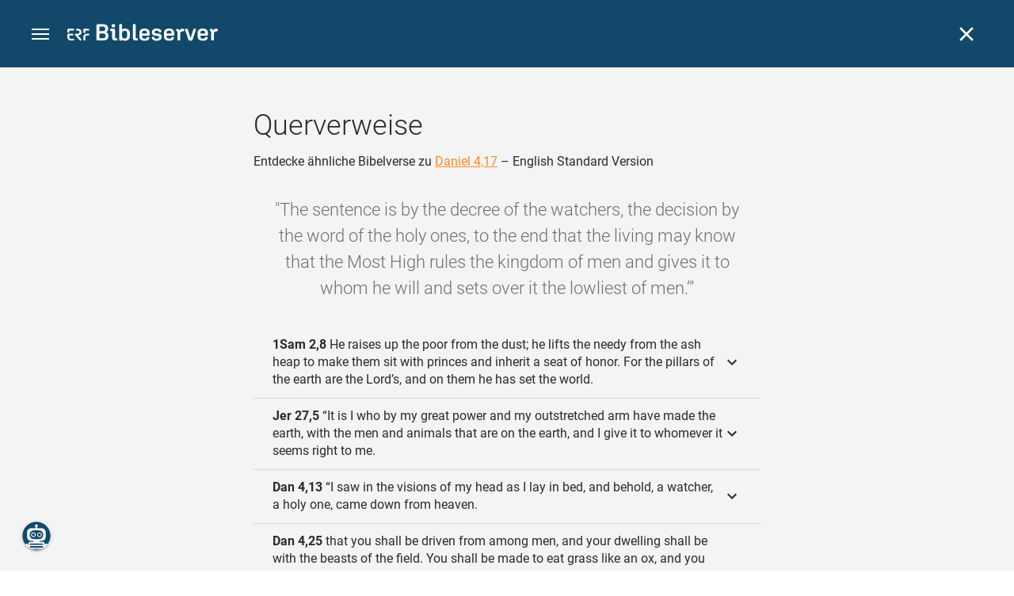

--- FILE ---
content_type: text/html; charset=UTF-8
request_url: https://www.bibleserver.com/cross-reference/ESV/Daniel4%3A17
body_size: 38903
content:
<!DOCTYPE html>
<html lang="de" dir="ltr">
<head>
                <script id="Cookiebot" data-culture="de"
                src="https://consent.cookiebot.eu/uc.js" data-cbid="c1e13704-fc36-4b3d-ae3c-16bf67a61d98"
                type="text/javascript"></script>
    
        <script>/* <![CDATA[ */
        top != self && top.location.replace(self.location.href);/* ]]> */</script>

        <script>/* <![CDATA[ */
        window.hasLocalStorageAccess = !1;
        try {
            window.localStorage, window.hasLocalStorageAccess = !0
        } catch (a) {
        }/* ]]> */</script>

        <script>/* <![CDATA[ */
        !function (m) {
            if (!m) return;
            const e = window.matchMedia("(prefers-color-scheme: dark)").matches,
                t = localStorage.getItem("vueuse-color-scheme");
            let o;
            (o = "string" == typeof t && "auto" !== t ? "dark" === t : e) && document.documentElement.classList.add("dark")
        }(window.hasLocalStorageAccess);/* ]]> */</script>

        <script>/* <![CDATA[ */
        !function () {
            var e = document.createElement("script");
            if (!("noModule" in e) && "onbeforeload" in e) {
                var t = !1;
                document.addEventListener("beforeload", function (n) {
                    if (n.target === e) t = !0; else if (!n.target.hasAttribute("nomodule") || !t) return;
                    n.preventDefault()
                }, !0), e.type = "module", e.src = ".", document.head.appendChild(e), e.remove()
            }
        }();/* ]]> */</script>

        <meta charset="UTF-8">
    <meta name="viewport"
          content="width=device-width,height=device-height,initial-scale=1,maximum-scale=5,minimal-ui,viewport-fit=cover">
    <meta name="robots" content="noarchive,noodp,noydir">
    <script type="application/ld+json">
        {
            "@context": "https://schema.org",
            "@type": "WebSite",
            "name": "ERF Bibleserver",
            "url": "https://www.bibleserver.com/"
        }
    </script>
        <meta property="fb:admins" content="1240149597,100000969860132">
    <meta property="fb:app_id" content="128001383944491">

        <meta name="google-site-verification" content="FWY1yc3SBGxyPdop2qkZ0WHHMQOYlEOWfSocKkUTz84">

        <meta name="google-site-verification" content="HLvyU40M4nYBU2v-GhdGdUt3Yn648eyaja904DtUjWU">

        <meta property="fb:admins" content="1240149597,100000969860132">

        <link rel="apple-touch-icon" sizes="180x180" href="/apple-touch-icon.png?v=AejoFhEB">
    <link rel="icon" type="image/png" sizes="32x32" href="/favicon-32x32.png?v=AejoFhEB">
    <link rel="icon" type="image/png" sizes="16x16" href="/favicon-16x16.png?v=AejoFhEB">
    <link rel="manifest" href="/site.webmanifest?v=U006yRxI">
    <link rel="mask-icon" href="/safari-pinned-tab.svg?v=AejoFhEB" color="#12496a">
    <link rel="shortcut icon" href="/favicon.ico?v=AejoFhEB">
    <meta name="apple-mobile-web-app-title" content="ERF Bibleserver">
    <meta name="application-name" content="ERF Bibleserver">
    <meta name="msapplication-TileColor" content="#12496a">
    <meta name="theme-color" content="#12496a">

        
                    <base target="_blank" href="https://www.bibleserver.com">
<title>Querverweise – Daniel 4,17 — English Standard Version :: ERF Bibleserver</title>
<style id="vuetify-theme-stylesheet">:root {
      --v-theme-background: 255,255,255;
      --v-theme-background-overlay-multiplier: 1;
      --v-theme-surface: 255,255,255;
      --v-theme-surface-overlay-multiplier: 1;
      --v-theme-surface-bright: 255,255,255;
      --v-theme-surface-bright-overlay-multiplier: 1;
      --v-theme-surface-light: 238,238,238;
      --v-theme-surface-light-overlay-multiplier: 1;
      --v-theme-surface-variant: 66,66,66;
      --v-theme-surface-variant-overlay-multiplier: 2;
      --v-theme-on-surface-variant: 238,238,238;
      --v-theme-primary: 253,138,36;
      --v-theme-primary-overlay-multiplier: 1;
      --v-theme-primary-darken-1: 55,0,179;
      --v-theme-primary-darken-1-overlay-multiplier: 2;
      --v-theme-secondary: 149,149,149;
      --v-theme-secondary-overlay-multiplier: 1;
      --v-theme-secondary-darken-1: 1,135,134;
      --v-theme-secondary-darken-1-overlay-multiplier: 1;
      --v-theme-error: 240,81,75;
      --v-theme-error-overlay-multiplier: 1;
      --v-theme-info: 33,150,243;
      --v-theme-info-overlay-multiplier: 1;
      --v-theme-success: 76,175,80;
      --v-theme-success-overlay-multiplier: 1;
      --v-theme-warning: 251,140,0;
      --v-theme-warning-overlay-multiplier: 1;
      --v-theme-accent: 253,138,36;
      --v-theme-accent-overlay-multiplier: 1;
      --v-theme-on-background: 0,0,0;
      --v-theme-on-surface: 0,0,0;
      --v-theme-on-surface-bright: 0,0,0;
      --v-theme-on-surface-light: 0,0,0;
      --v-theme-on-primary: 255,255,255;
      --v-theme-on-primary-darken-1: 255,255,255;
      --v-theme-on-secondary: 255,255,255;
      --v-theme-on-secondary-darken-1: 255,255,255;
      --v-theme-on-error: 255,255,255;
      --v-theme-on-info: 255,255,255;
      --v-theme-on-success: 255,255,255;
      --v-theme-on-warning: 255,255,255;
      --v-theme-on-accent: 255,255,255;
      --v-border-color: 0, 0, 0;
      --v-border-opacity: 0.12;
      --v-high-emphasis-opacity: 0.87;
      --v-medium-emphasis-opacity: 0.6;
      --v-disabled-opacity: 0.38;
      --v-idle-opacity: 0.04;
      --v-hover-opacity: 0.04;
      --v-focus-opacity: 0.12;
      --v-selected-opacity: 0.08;
      --v-activated-opacity: 0.12;
      --v-pressed-opacity: 0.12;
      --v-dragged-opacity: 0.08;
      --v-theme-kbd: 238, 238, 238;
      --v-theme-on-kbd: 0, 0, 0;
      --v-theme-code: 245, 245, 245;
      --v-theme-on-code: 0, 0, 0;
    }
    .v-theme--light {
      color-scheme: normal;
      --v-theme-background: 255,255,255;
      --v-theme-background-overlay-multiplier: 1;
      --v-theme-surface: 255,255,255;
      --v-theme-surface-overlay-multiplier: 1;
      --v-theme-surface-bright: 255,255,255;
      --v-theme-surface-bright-overlay-multiplier: 1;
      --v-theme-surface-light: 238,238,238;
      --v-theme-surface-light-overlay-multiplier: 1;
      --v-theme-surface-variant: 66,66,66;
      --v-theme-surface-variant-overlay-multiplier: 2;
      --v-theme-on-surface-variant: 238,238,238;
      --v-theme-primary: 253,138,36;
      --v-theme-primary-overlay-multiplier: 1;
      --v-theme-primary-darken-1: 55,0,179;
      --v-theme-primary-darken-1-overlay-multiplier: 2;
      --v-theme-secondary: 149,149,149;
      --v-theme-secondary-overlay-multiplier: 1;
      --v-theme-secondary-darken-1: 1,135,134;
      --v-theme-secondary-darken-1-overlay-multiplier: 1;
      --v-theme-error: 240,81,75;
      --v-theme-error-overlay-multiplier: 1;
      --v-theme-info: 33,150,243;
      --v-theme-info-overlay-multiplier: 1;
      --v-theme-success: 76,175,80;
      --v-theme-success-overlay-multiplier: 1;
      --v-theme-warning: 251,140,0;
      --v-theme-warning-overlay-multiplier: 1;
      --v-theme-accent: 253,138,36;
      --v-theme-accent-overlay-multiplier: 1;
      --v-theme-on-background: 0,0,0;
      --v-theme-on-surface: 0,0,0;
      --v-theme-on-surface-bright: 0,0,0;
      --v-theme-on-surface-light: 0,0,0;
      --v-theme-on-primary: 255,255,255;
      --v-theme-on-primary-darken-1: 255,255,255;
      --v-theme-on-secondary: 255,255,255;
      --v-theme-on-secondary-darken-1: 255,255,255;
      --v-theme-on-error: 255,255,255;
      --v-theme-on-info: 255,255,255;
      --v-theme-on-success: 255,255,255;
      --v-theme-on-warning: 255,255,255;
      --v-theme-on-accent: 255,255,255;
      --v-border-color: 0, 0, 0;
      --v-border-opacity: 0.12;
      --v-high-emphasis-opacity: 0.87;
      --v-medium-emphasis-opacity: 0.6;
      --v-disabled-opacity: 0.38;
      --v-idle-opacity: 0.04;
      --v-hover-opacity: 0.04;
      --v-focus-opacity: 0.12;
      --v-selected-opacity: 0.08;
      --v-activated-opacity: 0.12;
      --v-pressed-opacity: 0.12;
      --v-dragged-opacity: 0.08;
      --v-theme-kbd: 238, 238, 238;
      --v-theme-on-kbd: 0, 0, 0;
      --v-theme-code: 245, 245, 245;
      --v-theme-on-code: 0, 0, 0;
    }
    .v-theme--dark {
      color-scheme: dark;
      --v-theme-background: 34,34,34;
      --v-theme-background-overlay-multiplier: 1;
      --v-theme-surface: 85,85,85;
      --v-theme-surface-overlay-multiplier: 1;
      --v-theme-surface-bright: 204,191,214;
      --v-theme-surface-bright-overlay-multiplier: 2;
      --v-theme-surface-light: 66,66,66;
      --v-theme-surface-light-overlay-multiplier: 1;
      --v-theme-surface-variant: 200,200,200;
      --v-theme-surface-variant-overlay-multiplier: 2;
      --v-theme-on-surface-variant: 0,0,0;
      --v-theme-primary: 253,138,36;
      --v-theme-primary-overlay-multiplier: 2;
      --v-theme-primary-darken-1: 55,0,179;
      --v-theme-primary-darken-1-overlay-multiplier: 1;
      --v-theme-secondary: 149,149,149;
      --v-theme-secondary-overlay-multiplier: 2;
      --v-theme-secondary-darken-1: 1,135,134;
      --v-theme-secondary-darken-1-overlay-multiplier: 2;
      --v-theme-error: 240,81,75;
      --v-theme-error-overlay-multiplier: 2;
      --v-theme-info: 33,150,243;
      --v-theme-info-overlay-multiplier: 2;
      --v-theme-success: 76,175,80;
      --v-theme-success-overlay-multiplier: 2;
      --v-theme-warning: 251,140,0;
      --v-theme-warning-overlay-multiplier: 2;
      --v-theme-accent: 253,138,36;
      --v-theme-accent-overlay-multiplier: 2;
      --v-theme-on-background: 255,255,255;
      --v-theme-on-surface: 255,255,255;
      --v-theme-on-surface-bright: 0,0,0;
      --v-theme-on-surface-light: 255,255,255;
      --v-theme-on-primary: 255,255,255;
      --v-theme-on-primary-darken-1: 255,255,255;
      --v-theme-on-secondary: 255,255,255;
      --v-theme-on-secondary-darken-1: 255,255,255;
      --v-theme-on-error: 255,255,255;
      --v-theme-on-info: 255,255,255;
      --v-theme-on-success: 255,255,255;
      --v-theme-on-warning: 255,255,255;
      --v-theme-on-accent: 255,255,255;
      --v-border-color: 255, 255, 255;
      --v-border-opacity: 0.12;
      --v-high-emphasis-opacity: 1;
      --v-medium-emphasis-opacity: 0.7;
      --v-disabled-opacity: 0.5;
      --v-idle-opacity: 0.1;
      --v-hover-opacity: 0.04;
      --v-focus-opacity: 0.12;
      --v-selected-opacity: 0.08;
      --v-activated-opacity: 0.12;
      --v-pressed-opacity: 0.16;
      --v-dragged-opacity: 0.08;
      --v-theme-kbd: 66, 66, 66;
      --v-theme-on-kbd: 255, 255, 255;
      --v-theme-code: 52, 52, 52;
      --v-theme-on-code: 204, 204, 204;
    }
    .bg-background {
      --v-theme-overlay-multiplier: var(--v-theme-background-overlay-multiplier);
      background-color: rgb(var(--v-theme-background)) !important;
      color: rgb(var(--v-theme-on-background)) !important;
    }
    .bg-surface {
      --v-theme-overlay-multiplier: var(--v-theme-surface-overlay-multiplier);
      background-color: rgb(var(--v-theme-surface)) !important;
      color: rgb(var(--v-theme-on-surface)) !important;
    }
    .bg-surface-bright {
      --v-theme-overlay-multiplier: var(--v-theme-surface-bright-overlay-multiplier);
      background-color: rgb(var(--v-theme-surface-bright)) !important;
      color: rgb(var(--v-theme-on-surface-bright)) !important;
    }
    .bg-surface-light {
      --v-theme-overlay-multiplier: var(--v-theme-surface-light-overlay-multiplier);
      background-color: rgb(var(--v-theme-surface-light)) !important;
      color: rgb(var(--v-theme-on-surface-light)) !important;
    }
    .bg-surface-variant {
      --v-theme-overlay-multiplier: var(--v-theme-surface-variant-overlay-multiplier);
      background-color: rgb(var(--v-theme-surface-variant)) !important;
      color: rgb(var(--v-theme-on-surface-variant)) !important;
    }
    .bg-primary {
      --v-theme-overlay-multiplier: var(--v-theme-primary-overlay-multiplier);
      background-color: rgb(var(--v-theme-primary)) !important;
      color: rgb(var(--v-theme-on-primary)) !important;
    }
    .bg-primary-darken-1 {
      --v-theme-overlay-multiplier: var(--v-theme-primary-darken-1-overlay-multiplier);
      background-color: rgb(var(--v-theme-primary-darken-1)) !important;
      color: rgb(var(--v-theme-on-primary-darken-1)) !important;
    }
    .bg-secondary {
      --v-theme-overlay-multiplier: var(--v-theme-secondary-overlay-multiplier);
      background-color: rgb(var(--v-theme-secondary)) !important;
      color: rgb(var(--v-theme-on-secondary)) !important;
    }
    .bg-secondary-darken-1 {
      --v-theme-overlay-multiplier: var(--v-theme-secondary-darken-1-overlay-multiplier);
      background-color: rgb(var(--v-theme-secondary-darken-1)) !important;
      color: rgb(var(--v-theme-on-secondary-darken-1)) !important;
    }
    .bg-error {
      --v-theme-overlay-multiplier: var(--v-theme-error-overlay-multiplier);
      background-color: rgb(var(--v-theme-error)) !important;
      color: rgb(var(--v-theme-on-error)) !important;
    }
    .bg-info {
      --v-theme-overlay-multiplier: var(--v-theme-info-overlay-multiplier);
      background-color: rgb(var(--v-theme-info)) !important;
      color: rgb(var(--v-theme-on-info)) !important;
    }
    .bg-success {
      --v-theme-overlay-multiplier: var(--v-theme-success-overlay-multiplier);
      background-color: rgb(var(--v-theme-success)) !important;
      color: rgb(var(--v-theme-on-success)) !important;
    }
    .bg-warning {
      --v-theme-overlay-multiplier: var(--v-theme-warning-overlay-multiplier);
      background-color: rgb(var(--v-theme-warning)) !important;
      color: rgb(var(--v-theme-on-warning)) !important;
    }
    .bg-accent {
      --v-theme-overlay-multiplier: var(--v-theme-accent-overlay-multiplier);
      background-color: rgb(var(--v-theme-accent)) !important;
      color: rgb(var(--v-theme-on-accent)) !important;
    }
    .text-background {
      color: rgb(var(--v-theme-background)) !important;
    }
    .border-background {
      --v-border-color: var(--v-theme-background);
    }
    .text-surface {
      color: rgb(var(--v-theme-surface)) !important;
    }
    .border-surface {
      --v-border-color: var(--v-theme-surface);
    }
    .text-surface-bright {
      color: rgb(var(--v-theme-surface-bright)) !important;
    }
    .border-surface-bright {
      --v-border-color: var(--v-theme-surface-bright);
    }
    .text-surface-light {
      color: rgb(var(--v-theme-surface-light)) !important;
    }
    .border-surface-light {
      --v-border-color: var(--v-theme-surface-light);
    }
    .text-surface-variant {
      color: rgb(var(--v-theme-surface-variant)) !important;
    }
    .border-surface-variant {
      --v-border-color: var(--v-theme-surface-variant);
    }
    .on-surface-variant {
      color: rgb(var(--v-theme-on-surface-variant)) !important;
    }
    .text-primary {
      color: rgb(var(--v-theme-primary)) !important;
    }
    .border-primary {
      --v-border-color: var(--v-theme-primary);
    }
    .text-primary-darken-1 {
      color: rgb(var(--v-theme-primary-darken-1)) !important;
    }
    .border-primary-darken-1 {
      --v-border-color: var(--v-theme-primary-darken-1);
    }
    .text-secondary {
      color: rgb(var(--v-theme-secondary)) !important;
    }
    .border-secondary {
      --v-border-color: var(--v-theme-secondary);
    }
    .text-secondary-darken-1 {
      color: rgb(var(--v-theme-secondary-darken-1)) !important;
    }
    .border-secondary-darken-1 {
      --v-border-color: var(--v-theme-secondary-darken-1);
    }
    .text-error {
      color: rgb(var(--v-theme-error)) !important;
    }
    .border-error {
      --v-border-color: var(--v-theme-error);
    }
    .text-info {
      color: rgb(var(--v-theme-info)) !important;
    }
    .border-info {
      --v-border-color: var(--v-theme-info);
    }
    .text-success {
      color: rgb(var(--v-theme-success)) !important;
    }
    .border-success {
      --v-border-color: var(--v-theme-success);
    }
    .text-warning {
      color: rgb(var(--v-theme-warning)) !important;
    }
    .border-warning {
      --v-border-color: var(--v-theme-warning);
    }
    .text-accent {
      color: rgb(var(--v-theme-accent)) !important;
    }
    .border-accent {
      --v-border-color: var(--v-theme-accent);
    }
    .on-background {
      color: rgb(var(--v-theme-on-background)) !important;
    }
    .on-surface {
      color: rgb(var(--v-theme-on-surface)) !important;
    }
    .on-surface-bright {
      color: rgb(var(--v-theme-on-surface-bright)) !important;
    }
    .on-surface-light {
      color: rgb(var(--v-theme-on-surface-light)) !important;
    }
    .on-primary {
      color: rgb(var(--v-theme-on-primary)) !important;
    }
    .on-primary-darken-1 {
      color: rgb(var(--v-theme-on-primary-darken-1)) !important;
    }
    .on-secondary {
      color: rgb(var(--v-theme-on-secondary)) !important;
    }
    .on-secondary-darken-1 {
      color: rgb(var(--v-theme-on-secondary-darken-1)) !important;
    }
    .on-error {
      color: rgb(var(--v-theme-on-error)) !important;
    }
    .on-info {
      color: rgb(var(--v-theme-on-info)) !important;
    }
    .on-success {
      color: rgb(var(--v-theme-on-success)) !important;
    }
    .on-warning {
      color: rgb(var(--v-theme-on-warning)) !important;
    }
    .on-accent {
      color: rgb(var(--v-theme-on-accent)) !important;
    }
</style>
<meta name="description" content="Entdecke ähnliche Bibelverse zu Daniel 4,17 – English Standard Version – The sentence is by the decree of the watchers, the decision by ...">
<meta property="og:type" content="website">
<meta property="og:url" content="https://www.bibleserver.com/cross-reference/ESV/Daniel4:17">
<meta property="og:title" content="Querverweise – Daniel 4,17 — English Standard Version :: ERF Bibleserver">
<meta property="og:description" content="Entdecke ähnliche Bibelverse zu Daniel 4,17 – English Standard Version – The sentence is by the decree of the watchers, the decision by ...">
<meta property="og:locale" content="de">
<meta property="og:image" content="https://www.bibleserver.com/build/en-1-1O6QLkJK.png">
<meta property="og:image:width" content="1200">
<meta property="og:image:height" content="630">
<meta name="twitter:card" content="summary_large_image">
<meta name="twitter:image" content="https://www.bibleserver.com/build/en-1-1O6QLkJK.png">
<link rel="canonical" href="https://www.bibleserver.com/cross-reference/ESV/Daniel4:17">
<link rel="search" type="application/opensearchdescription+xml" title="ERF Bibleserver (LUT)" href="https://www.bibleserver.com/opensearch/lut.xml">
<link rel="search" type="application/opensearchdescription+xml" title="ERF Bibleserver (ELB)" href="https://www.bibleserver.com/opensearch/elb.xml">
<link rel="search" type="application/opensearchdescription+xml" title="ERF Bibleserver (HFA)" href="https://www.bibleserver.com/opensearch/hfa.xml">
<link rel="search" type="application/opensearchdescription+xml" title="ERF Bibleserver (SLT)" href="https://www.bibleserver.com/opensearch/slt.xml">
<link rel="search" type="application/opensearchdescription+xml" title="ERF Bibleserver (ZB)" href="https://www.bibleserver.com/opensearch/zb.xml">
<link rel="search" type="application/opensearchdescription+xml" title="ERF Bibleserver (GNB)" href="https://www.bibleserver.com/opensearch/gnb.xml">
<link rel="search" type="application/opensearchdescription+xml" title="ERF Bibleserver (NGÜ)" href="https://www.bibleserver.com/opensearch/ngü.xml">
<link rel="search" type="application/opensearchdescription+xml" title="ERF Bibleserver (EU)" href="https://www.bibleserver.com/opensearch/eu.xml">
<link rel="search" type="application/opensearchdescription+xml" title="ERF Bibleserver (NLB)" href="https://www.bibleserver.com/opensearch/nlb.xml">
<link rel="search" type="application/opensearchdescription+xml" title="ERF Bibleserver (NeÜ)" href="https://www.bibleserver.com/opensearch/neü.xml">
<link rel="search" type="application/opensearchdescription+xml" title="ERF Bibleserver (MENG)" href="https://www.bibleserver.com/opensearch/meng.xml">
<link rel="search" type="application/opensearchdescription+xml" title="ERF Bibleserver (DBU)" href="https://www.bibleserver.com/opensearch/dbu.xml">
<link rel="search" type="application/opensearchdescription+xml" title="ERF Bibleserver (VXB)" href="https://www.bibleserver.com/opensearch/vxb.xml">
        
    
    <link crossorigin rel="stylesheet" href="/build/app-BodwhhW7.css"><link crossorigin rel="modulepreload" href="/build/_commonjsHelpers-CjH-eqDh.js">
    <link crossorigin rel="stylesheet" href="/build/nprogress-CMAxEQ_i.css">

    
                <link rel="preload" href="/build/CrossReferenceOverlay-D8jtV1A1.js" as="script"> <link rel="preload" href="/build/CrossReferenceOverlay-BanHmGZk.css" as="style"><link rel="stylesheet" href="/build/CrossReferenceOverlay-BanHmGZk.css"> <link rel="preload" href="/build/VGrid-zkdtjCft.css" as="style"><link rel="stylesheet" href="/build/VGrid-zkdtjCft.css"> <link rel="preload" href="/build/Overlay-h05JgiAN.js" as="script"> <link rel="preload" href="/build/Overlay-Crz_gHRB.css" as="style"><link rel="stylesheet" href="/build/Overlay-Crz_gHRB.css">

    
        
</head>
<body>

    
    <div id="app" dir="ltr" class="bs-app" style="--vh:1vh;--vvh:1vh;--cch:0px;--v61022990:0px;"><div class="v-application v-theme--light v-layout v-layout--full-height v-locale--is-ltr" style="" id="inspire"><div class="v-application__wrap"><!--[--><!----><!----><div style="display:contents;"><!--[--><noscript><div id="snackbar__wrapper--noscript" aria-live="polite" class="hidden-print-only" style="bottom:0;"><div class="v-snack v-snack--active v-snack--bottom v-snack--right" style="z-index:10200;"><div class="v-snack__wrapper error"><div class="v-snack__content">Bitte aktiviere JavaScript für die Nutzung der Website.</div></div></div></div></noscript><!--]--></div><div style="display:contents;"><!--[--><div id="snackbar__wrapper--classic" aria-live="polite" class="hidden-print-only" style="bottom:0;display:none;"><div class="v-snack v-snack--active v-snack--bottom v-snack--right" style="z-index:10200;"><div class="v-snack__wrapper bg-error"><div class="v-snack__content">Dein Browser ist veraltet. Sollte ERF Bibleserver sehr langsam sein, aktualisiere bitte deinen Browser.</div></div></div></div><!--]--></div><nav class="bs-nav hidden-print-only"><div id="help-tour-text-1" class="bs-nav__menu-btn" title="Menü öffnen" aria-label="Menü öffnen" role="button" tabindex="0"><div class="bs-nav__menu-btn--hover"></div><div class="bs-nav__menu-btn--notification" style="display:none;"></div><span class="bs-nav__menu-btn--line bs-nav__menu-btn--line--1"></span><span class="bs-nav__menu-btn--line bs-nav__menu-btn--line--2"></span><span class="bs-nav__menu-btn--line bs-nav__menu-btn--line--3"></span></div><svg xmlns="http://www.w3.org/2000/svg" fill="currentColor" width="0" height="0"><defs><g id="logo"><g><path d="M40.9,30c2.1-2.5,2.1-6.2,2.1-6.2c-0.1-5.5-4.6-10-10.2-10l-3.8,0c0,0,0,0,0,0s0,0,0,0c-1.4,0-2.6,1.2-2.6,2.6
			c0,1.4,1.2,2.6,2.6,2.6c0,0,0,0,0,0s0,0,0,0h2c3.9,0,5.8,1.5,5.9,4.8c-0.1,3.3-2,4.8-6,4.8h-5.2c-0.4,0-0.8,0-1.2,0.2
			c-0.8,0.2-1.6,0.8-1.6,2v0.2c0,0.7,0.3,1.3,1,2.1c0,0,11.8,13.4,13.4,15.1c0.5,0.7,1.3,1.1,2.3,1.1c1.6,0,2.9-1.3,2.9-2.9
			c0-0.8-0.3-1.5-0.8-2l0,0L33,34.6c-0.5-0.6-1.6-1.4-1.6-1.4l3.1-0.2C34.5,33.1,38.4,33,40.9,30z"></path><path d="M51.2,26.6c1.7,0,3-1.3,3-3V19h9.4c1.4,0,2.6-1.2,2.6-2.6c0-1.4-1.2-2.6-2.6-2.6H50.8c-1.4,0-2.6,1.2-2.6,2.6v7.2
			C48.2,25.2,49.5,26.6,51.2,26.6z"></path><path d="M18.1,13.8H2.6C1.2,13.8,0,15,0,16.4v5.9c0,1.7,1.3,3,3,3s3-1.3,3-3V19h12.1c1.4,0,2.6-1.2,2.6-2.6
			C20.7,15,19.5,13.8,18.1,13.8z"></path><path d="M63.6,28.6h-5.2c-5.6,0-10.2,4.6-10.2,10.2v7.5v0c0,1.7,1.3,3,3,3c1.7,0,3-1.3,3-3h0v-7.9c0-2.6,2.1-4.6,4.7-4.6l4.8,0
			c1.4,0,2.6-1.2,2.6-2.6C66.2,29.8,65.1,28.6,63.6,28.6z"></path><path d="M18.1,43.8C18.1,43.8,18.1,43.8,18.1,43.8h-7.4c-2.6,0-4.7-2.1-4.7-4.6v-5.3h9.5c1.4,0,2.6-1.2,2.6-2.6
			c0-1.4-1.2-2.6-2.6-2.6H3c-1.7,0-3,1.3-3,3v7.2C0,44.4,4.6,49,10.2,49h7.9c1.4,0,2.6-1.2,2.6-2.6C20.7,45,19.5,43.8,18.1,43.8z"></path><path d="M449.2,13.5h-0.8c-3.5,0-6.2,1.7-8,4.8l-4-4c-1.3-1.3-3-1.5-4.3-0.1l-1.4,1.4c-1.3,1.3-1.2,3,0.1,4.3l3.1,3.2v23.5
			c0,1.5,1,2.4,2.5,2.4h3.5c1.5,0,2.5-1,2.5-2.4V28.8c0-4.9,2.3-7.3,6.9-7.3h1c2.4,0,3.9-1.3,3.9-3.5v-0.7
			C454.1,14.8,452.4,13.5,449.2,13.5z"></path><path d="M210.9,42.1h-2.8c-1.5,0-2.1-0.6-2.1-2.4v-37c0-2.1-1.3-3.4-3.4-3.4h-1.5c-2.1,0-3.4,1.3-3.4,3.4v37.5
			c0,6.2,2.3,8.8,9.8,8.8h3.4c1.3,0,2-0.8,2-2.1V44C212.8,42.8,212.1,42.1,210.9,42.1z"></path><path d="M306.9,13c-10.1,0-15.6,4.9-15.6,13.9v9.3c0,8.9,5.5,13.5,16.2,13.5c9.5,0,14.3-3.3,14.3-9.8v-0.3c0-0.7-0.4-1.1-1.1-1.1
			h-5.7c-0.8,0-1.1,0.3-1.1,1.1v0.2c0,2.4-2.1,3.6-6.2,3.6c-5.5,0-7.9-1.9-7.9-6.3v-2.7h19.7c2,0,2.9-1,2.9-2.9v-5
			C322.2,17.6,317,13,306.9,13z M314.2,28.1h-14.6v-2.6c0-4.1,2.5-6.3,7.2-6.3s7.4,2.2,7.4,6.3V28.1z"></path><path d="M174,13c-3.9,0-6.9,1-9,3.1V2.7c0-2.1-1.3-3.4-3.4-3.4H160c-2.1,0-3.4,1.3-3.4,3.4v43.2c0,2.2,1.5,3.8,3.6,3.8h0.3
			c2.2,0,3.6-1.5,3.6-3.7c2.2,2.5,5.5,3.8,9.7,3.8c9,0,14.9-5.7,14.9-14.6v-7.5C188.8,18.8,182.9,13,174,13z M180.3,35.9
			c0,4.6-2.7,7.2-7.6,7.2s-7.6-2.6-7.6-7.2v-9c0-4.6,2.7-7.2,7.6-7.2s7.6,2.6,7.6,7.2V35.9z"></path><path d="M137.3,9.4h2.9c2.2,0,3.5-1.3,3.5-3.5V3.3c0-2.2-1.3-3.5-3.5-3.5h-2.9c-2.2,0-3.5,1.3-3.5,3.5v2.7
			C133.8,8.2,135.1,9.4,137.3,9.4z"></path><path d="M275.3,28.3l-9-1.1c-2.2-0.3-3.3-1.1-3.3-3.2v-0.7c0-2.7,2-4,6.6-4c4.5,0,6.5,1.2,6.5,3.7v0.3c0,0.8,0.5,1.2,1.3,1.2h5
			c0.8,0,1.3-0.6,1.3-1.4v-0.3c0-6.5-4.8-9.8-14.1-9.8c-9.2,0-14.4,4.1-14.4,11.2v0.6c0,5.8,2.7,8.7,9.3,9.5l9,1.1
			c2.2,0.3,3.1,1.1,3.1,3.2v0.8c0,2.7-2.3,4.1-6.8,4.1c-4.9,0-7.1-1.2-7.1-3.8v-0.4c0-0.8-0.4-1.2-1.2-1.2h-5
			c-0.8,0-1.4,0.5-1.4,1.3v0.5c0,6.6,4.9,9.9,14.7,9.9c9.2,0,14.6-4.1,14.6-11.2v-0.8C284.4,32.1,281.8,29.2,275.3,28.3z"></path><path d="M232.8,13c-10.1,0-15.6,4.9-15.6,13.9v9.3c0,8.9,5.5,13.5,16.2,13.5c9.5,0,14.3-3.3,14.3-9.8v-0.3c0-0.7-0.4-1.1-1.1-1.1
			h-5.7c-0.8,0-1.1,0.3-1.1,1.1v0.2c0,2.4-2.1,3.6-6.2,3.6c-5.5,0-7.9-1.9-7.9-6.3v-2.7h19.7c2,0,2.9-1,2.9-2.9v-5
			C248.2,17.6,242.9,13,232.8,13z M240.1,28.1h-14.6v-2.6c0-4.1,2.5-6.3,7.2-6.3s7.4,2.2,7.4,6.3V28.1z"></path><path d="M347.5,13.5h-0.8c-3.5,0-6.2,1.7-8,4.8l-4-4c-1.3-1.3-3-1.5-4.3-0.1l-1.4,1.4c-1.3,1.3-1.2,3,0.1,4.3l3.1,3.2v23.5
			c0,1.5,1,2.4,2.5,2.4h3.5c1.5,0,2.5-1,2.5-2.4V28.8c0-4.9,2.3-7.3,6.9-7.3h1c2.4,0,3.9-1.3,3.9-3.5v-0.7
			C352.4,14.8,350.7,13.5,347.5,13.5z"></path><path d="M148.6,42.1h-2.8c-1.5,0-2.1-0.6-2.1-2.4v-23c0-2.1-1-2.9-2.9-2.9H131c-1.1,0-1.9,0.7-1.9,1.8v3.2c0,1.1,0.8,1.8,1.9,1.8
			h4.3v19.6c0,6.2,2.3,8.8,9.8,8.8h3.4c1.3,0,2-0.8,2-2.1V44C150.4,42.8,149.7,42.1,148.6,42.1z"></path><path d="M385.8,13.8H383c-1.6,0-2.4,0.6-3.1,2.8l-8.1,25.1l-8.1-25.1c-0.7-2.2-1.5-2.8-3.1-2.8h-3.3c-1.5,0-2.3,0.8-2.3,2.1
			c0,0.5,0.1,1.1,0.4,1.7l9.7,28.3c0.8,2.4,1.8,3.4,4.3,3.4h4.3c2.6,0,3.5-0.9,4.3-3.4l9.7-28.3c0.2-0.6,0.4-1.2,0.4-1.7
			C388.1,14.6,387.3,13.8,385.8,13.8z"></path><path d="M116.8,23.9c4.1-1.8,6.2-5,6.2-9.5v-2C122.9,4,117.8,0,106.8,0h-15c-2.4,0-3.9,1.5-3.9,3.8v41.3c0,2.4,1.5,3.8,3.9,3.8
			h15.6c11,0,16.4-4.3,16.4-13v-2.2C123.8,29,121.4,25.6,116.8,23.9z M96.6,6.9h10.3c5.2,0,7.5,1.8,7.5,6v2c0,4.1-2.2,5.9-7.5,5.9
			H96.6V6.9z M115.2,35.9c0,4.3-2.4,6.2-7.7,6.2H96.6V27.6h10.9c5.3,0,7.7,1.9,7.7,6.2V35.9z"></path><path d="M408.6,13c-10.1,0-15.6,4.9-15.6,13.9v9.3c0,8.9,5.5,13.5,16.2,13.5c9.5,0,14.3-3.3,14.3-9.8v-0.3c0-0.7-0.4-1.1-1.1-1.1
			h-5.7c-0.8,0-1.1,0.3-1.1,1.1v0.2c0,2.4-2.1,3.6-6.2,3.6c-5.5,0-7.9-1.9-7.9-6.3v-2.7h19.7c2,0,2.9-1,2.9-2.9v-5
			C423.9,17.6,418.7,13,408.6,13z M415.9,28.1h-14.6v-2.6c0-4.1,2.5-6.3,7.2-6.3s7.4,2.2,7.4,6.3V28.1z"></path></g></g></defs></svg><a href="/" class="bs-nav__logo bs-nav__logo--overlay" title="bibleserver.com" aria-label="bibleserver.com" tabindex="0"><svg xmlns="http://www.w3.org/2000/svg" viewBox="0 0 454.1 49.8" fill="currentColor"><use xlink:href="#logo"></use></svg></a><div id="bs-nav__menu-wrapper" tabindex="-1" aria-hidden="true" class="bs-nav__menu-wrapper--closed bs-nav__menu-wrapper"><div class="bs-nav__menu-footer--closed bs-nav__menu bs-nav__menu-user"><div class="bs-nav__menu-user__scroll-header--closed bs-nav__menu-user__scroll-header"></div><div class="bs-nav__menu-user__user" id="help-text-tour-5-mobil"><div class="bs-nav__menu-user__user__text"><p>Anmelden<br><span>... und alle Funktionen nutzen!</span></p></div><div class="bs-nav__menu-user__user__image-wrapper" tabindex="-1"><i class="v-icon notranslate v-theme--light v-icon--size-default bs-nav__menu-user__user__image-wrapper__image" style="" aria-hidden="true"><svg style="fill:currentColor;" class="v-icon__svg" xmlns="http://www.w3.org/2000/svg" viewbox="0 0 24 24"><path d="M12,19.2C9.5,19.2 7.29,17.92 6,16C6.03,14 10,12.9 12,12.9C14,12.9 17.97,14 18,16C16.71,17.92 14.5,19.2 12,19.2M12,5A3,3 0 0,1 15,8A3,3 0 0,1 12,11A3,3 0 0,1 9,8A3,3 0 0,1 12,5M12,2A10,10 0 0,0 2,12A10,10 0 0,0 12,22A10,10 0 0,0 22,12C22,6.47 17.5,2 12,2Z"></path></svg></i></div></div><div class="bs-nav__notification" tabindex="-1" style="display:none;"><p></p><div class="bs-nav__notification__button" tabindex="-1"><!----><!----><!----><i class="v-icon notranslate v-theme--light v-icon--size-large bs-nav__notification__button--icon bs-nav__notification__button--icon-close bs-nav__notification__button--icon-close--no-dismiss" style="" aria-hidden="true"><svg style="fill:currentColor;" class="v-icon__svg" xmlns="http://www.w3.org/2000/svg" viewbox="0 0 24 24"><path d="M19,6.41L17.59,5L12,10.59L6.41,5L5,6.41L10.59,12L5,17.59L6.41,19L12,13.41L17.59,19L19,17.59L13.41,12L19,6.41Z"></path></svg></i></div></div></div><div class="bs-nav__menu bs-nav__menu-main"><div class="stroke float-right" style="top:90%;right:3%;opacity:.2;"></div><div class="stroke xl float-right" style="top:80%;opacity:.2;"></div><div class="stroke xxl float-right" style="top:10%;right:-40%;opacity:.2;"></div><ul class="bs-nav__menu-main__list"><li><a aria-current="page" href="/cross-reference/ESV/Daniel4%3A17" class="router-link-active router-link-exact-active bs-nav__menu-main__list__link d-flex align-baseline" title="Lies mal: 1. Mose 3" tabindex="-1"><strong class="flex-shrink-0">Lies mal</strong><span class="text-truncate d-block">1. Mose 3</span></a></li><li><a href="/chats" class="bs-nav__menu-main__list__link" title="Nikodemus.AI" tabindex="-1"></a></li><li><a href="/notes" class="bs-nav__menu-main__list__link" title="Notizen" tabindex="-1">Notizen</a></li><li><a href="/tags" class="bs-nav__menu-main__list__link" title="Tags" tabindex="-1">Tags</a></li><li><a href="/likes" class="bs-nav__menu-main__list__link" title="Likes" tabindex="-1">Likes</a></li><li><a href="/history" class="bs-nav__menu-main__list__link" title="Verlauf" tabindex="-1">Verlauf</a></li><li><a href="/dictionaries" class="bs-nav__menu-main__list__link" title="Wörterbücher" tabindex="-1">Wörterbücher</a></li><li><a href="/reading-plans" class="bs-nav__menu-main__list__link" title="Lesepläne" tabindex="-1">Lesepläne</a></li><li><a href="/graphics" class="bs-nav__menu-main__list__link" title="Grafiken" tabindex="-1">Grafiken</a></li><li><a href="/videos" class="bs-nav__menu-main__list__link" title="Videos" tabindex="-1">Videos</a></li><li><a href="/topics" class="bs-nav__menu-main__list__link" title="Anlässe" tabindex="-1">Anlässe</a></li></ul></div><div class="bs-nav__menu-footer--closed bs-nav__menu bs-nav__menu-footer"><div class="stroke white float-right" style="top:-20%;right:10%;opacity:.07;"></div><div class="stroke white xxl float-left" style="top:75%;left:-35%;opacity:.07;"></div><ul class="bs-nav__menu-footer__list"><li><a href="https://www.bibleserver.com/spenden" title="Spenden" tabindex="-1" target="_blank" rel="noopener noreferrer" class="bs-nav__menu-footer__list__link">Spenden</a></li><li><a href="https://blog.bibleserver.com" title="Blog" tabindex="-1" target="_blank" rel="noopener noreferrer" class="bs-nav__menu-footer__list__link">Blog</a></li><li><a href="/newsletter" class="bs-nav__menu-footer__list__link" title="Newsletter" tabindex="-1">Newsletter</a></li><li><a href="/partner" class="bs-nav__menu-footer__list__link" title="Partner" tabindex="-1">Partner</a></li><li><a href="/help" class="bs-nav__menu-footer__list__link" title="Hilfe" tabindex="-1">Hilfe</a></li><li><a href="/contact" class="bs-nav__menu-footer__list__link" title="Kontakt" tabindex="-1">Kontakt</a></li><li><button title="Fehler melden" tabindex="-1" class="bs-nav__menu-footer__list__link">Fehler melden</button></li><li><a href="/help/88" class="bs-nav__menu-footer__list__link" title="Alexa Skill" tabindex="-1">Alexa Skill</a></li><li><a href="/webmasters" class="bs-nav__menu-footer__list__link" title="Für Webmaster" tabindex="-1">Für Webmaster</a></li><li class="spacer"></li><li><a href="https://www.erf.de/download/pdf/Datenschutzerklaerung_ERF_Medien.pdf" title="Datenschutz" tabindex="-1" target="_blank" rel="noopener noreferrer" class="bs-nav__menu-footer__list__link">Datenschutz</a></li><li><a href="/accessibility" class="bs-nav__menu-footer__list__link" title="Erklärung zur Barrierefreiheit" tabindex="-1">Erklärung zur Barrierefreiheit</a></li><li><a href="https://www.erf.de/download/pdf/Informationspflicht_zur_Datenverarbeitung_DSGVO.pdf" title="Rechte der Betroffenen (DSGVO)" tabindex="-1" target="_blank" rel="noopener noreferrer" class="bs-nav__menu-footer__list__link">Rechte der Betroffenen (DSGVO)</a></li><li><a href="/imprint" class="bs-nav__menu-footer__list__link" title="Impressum" tabindex="-1">Impressum</a></li><li class="spacer"></li><li><a href="/languages" class="bs-nav__menu-footer__list__link" title="Language" tabindex="-1">Language: <strong>Deutsch</strong></a></li><li><div class="v-input v-input--horizontal v-input--center-affix v-input--density-default v-theme--light v-locale--is-ltr v-input--dirty v-switch v-theme--dark" style=""><!----><div class="v-input__control"><!--[--><div class="v-selection-control v-selection-control--density-default" style=""><div class="v-selection-control__wrapper" style=""><!--[--><div class="v-switch__track" style=""><!----><!----></div><!--]--><div class="v-selection-control__input"><!--[--><!--[--><input id="switch-v-0-0" aria-disabled="false" aria-label="Dunkles Design / hoher Kontrast" type="checkbox" value="true"><div class="v-switch__thumb" style=""><!----></div><!--]--><!--]--></div></div><label class="v-label v-label--clickable" style="" for="switch-v-0-0"><!----><!--[-->Dunkles Design / hoher Kontrast<!--]--></label></div><!--]--></div><!----><!----></div></li></ul><div class="bs-nav__menu-footer__social-bar"><div class="bs-nav__menu-footer__social-bar__box"><a href="https://www.facebook.com/erfbibleserver" tabindex="-1" target="_blank" rel="noopener noreferrer" aria-label="Facebook"><i class="v-icon notranslate v-theme--light v-icon--size-default" style="" aria-hidden="true"><svg style="fill:currentColor;" class="v-icon__svg" xmlns="http://www.w3.org/2000/svg" viewbox="0 0 35 35"><g><path d="M25.34,1.66H9.66a8,8,0,0,0-8,8V25.34a8,8,0,0,0,8,8h5.39V22.08h-4V17.53h4V14.07C15.05,10.13,17.39,8,21,8a25.3,25.3,0,0,1,3.5.29v3.88h-2A2.26,2.26,0,0,0,20,14.58v3h4.36l-.71,4.55H20V33.34h5.39a8,8,0,0,0,8-8V9.66A8,8,0,0,0,25.34,1.66Z"/></g></svg></i></a><a href="https://www.instagram.com/erf_bibleserver" tabindex="-1" target="_blank" rel="noopener noreferrer" aria-label="Instagram"><i class="v-icon notranslate v-theme--light v-icon--size-default" style="" aria-hidden="true"><svg style="fill:currentColor;" class="v-icon__svg" xmlns="http://www.w3.org/2000/svg" viewbox="0 0 35 35"><g><path d="M22.73,8H12.27A4.27,4.27,0,0,0,8,12.27V22.73A4.27,4.27,0,0,0,12.27,27H22.73A4.27,4.27,0,0,0,27,22.73V12.27A4.27,4.27,0,0,0,22.73,8ZM17.5,23.44a5.94,5.94,0,1,1,5.94-5.94A5.94,5.94,0,0,1,17.5,23.44Zm6.24-10.69a1.49,1.49,0,1,1,0-3,1.49,1.49,0,0,1,0,3Z"/><path d="M17.5,13.94a3.56,3.56,0,1,0,3.56,3.56A3.56,3.56,0,0,0,17.5,13.94Z"/><path d="M25.34,1.66H9.66a8,8,0,0,0-8,8V25.34a8,8,0,0,0,8,8H25.34a8,8,0,0,0,8-8V9.66A8,8,0,0,0,25.34,1.66Zm4,20.83a6.9,6.9,0,0,1-6.89,6.89h-10a6.9,6.9,0,0,1-6.89-6.89v-10a6.89,6.89,0,0,1,6.89-6.89h10a6.9,6.9,0,0,1,6.89,6.89Z"/></g></svg></i></a><a href="https://www.erf.de" target="_blank" rel="noopener noreferrer" tabindex="-1" title="ERF Medien e.V."> © 2026 ERF </a></div></div></div></div></nav><header class="bs-header"><div class="bs-header-wrapper hidden-print-only main-header"></div><button class="d-sr-only skip-link hidden-print-only">Zum Inhalt springen</button><!----><!----><!----><!----><!----></header><!----><main class="v-main is-overlay" style="--v-layout-left:0px;--v-layout-right:0px;--v-layout-top:0px;--v-layout-bottom:0px;transition:none !important;" id="main-content"><!--[--><div class="v-container v-container--fluid v-locale--is-ltr bs-container" style="" fill-height><div class="v-row v-row--no-gutters bs-overlay cross-ref-view" style=""><article class="v-col-md-6 offset-md-3 v-col-12" style=""><!--[--><h1 class="hidden-print-only mb-4">Querverweise</h1><p class="cross-ref-view__description">Entdecke ähnliche Bibelverse zu <a href="/LUT/Daniel4%3A17" id="link_crossref" title="Daniel 4,17">Daniel 4,17</a> – English Standard Version</p><p class="cross-ref-view__content"> &quot;The sentence is by the decree of the watchers, the decision by the word of the holy ones, to the end that the living may know that the Most High rules the kingdom of men and gives it to whom he will and sets over it the lowliest of men.’&quot; </p><div class="v-expansion-panels v-theme--light v-expansion-panels--variant-default" style=""><!--[--><!--[--><div class="v-expansion-panel" style="" id="verse-1-20samuel2-3a8" data-id="0"><div class="v-expansion-panel__shadow elevation-0"></div><!--[--><!----><!----><!--[--><button class="v-expansion-panel-title" style="" type="button" aria-expanded="false"><span class="v-expansion-panel-title__overlay"></span><!--[--><span><strong>1Sam 2,8</strong> He raises up the poor from the dust; he lifts the needy from the ash heap to make them sit with princes and inherit a seat of honor. For the pillars of the earth are the Lord’s, and on them he has set the world.</span><!--]--><!--[--><span class="v-expansion-panel-title__icon"><i class="v-icon notranslate v-theme--light v-icon--size-default" style="" aria-hidden="true"><svg style="fill:currentColor;" class="v-icon__svg" xmlns="http://www.w3.org/2000/svg" viewbox="0 0 24 24"><path d="M7.41,8.58L12,13.17L16.59,8.58L18,10L12,16L6,10L7.41,8.58Z"></path></svg></i></span><!--]--></button><div class="v-expansion-panel-text" style="display:none;"><!----></div><!--]--><!--]--></div><div class="v-expansion-panel" style="" id="verse-jeremiah27-3a5" data-id="1"><div class="v-expansion-panel__shadow elevation-0"></div><!--[--><!----><!----><!--[--><button class="v-expansion-panel-title" style="" type="button" aria-expanded="false"><span class="v-expansion-panel-title__overlay"></span><!--[--><span><strong>Jer 27,5</strong> “It is I who by my great power and my outstretched arm have made the earth, with the men and animals that are on the earth, and I give it to whomever it seems right to me.</span><!--]--><!--[--><span class="v-expansion-panel-title__icon"><i class="v-icon notranslate v-theme--light v-icon--size-default" style="" aria-hidden="true"><svg style="fill:currentColor;" class="v-icon__svg" xmlns="http://www.w3.org/2000/svg" viewbox="0 0 24 24"><path d="M7.41,8.58L12,13.17L16.59,8.58L18,10L12,16L6,10L7.41,8.58Z"></path></svg></i></span><!--]--></button><div class="v-expansion-panel-text" style="display:none;"><!----></div><!--]--><!--]--></div><div class="v-expansion-panel" style="" id="verse-daniel4-3a13" data-id="2"><div class="v-expansion-panel__shadow elevation-0"></div><!--[--><!----><!----><!--[--><button class="v-expansion-panel-title" style="" type="button" aria-expanded="false"><span class="v-expansion-panel-title__overlay"></span><!--[--><span><strong>Dan 4,13</strong> “I saw in the visions of my head as I lay in bed, and behold, a watcher, a holy one, came down from heaven.</span><!--]--><!--[--><span class="v-expansion-panel-title__icon"><i class="v-icon notranslate v-theme--light v-icon--size-default" style="" aria-hidden="true"><svg style="fill:currentColor;" class="v-icon__svg" xmlns="http://www.w3.org/2000/svg" viewbox="0 0 24 24"><path d="M7.41,8.58L12,13.17L16.59,8.58L18,10L12,16L6,10L7.41,8.58Z"></path></svg></i></span><!--]--></button><div class="v-expansion-panel-text" style="display:none;"><!----></div><!--]--><!--]--></div><div class="v-expansion-panel" style="" id="verse-daniel4-3a25" data-id="3"><div class="v-expansion-panel__shadow elevation-0"></div><!--[--><!----><!----><!--[--><button class="v-expansion-panel-title" style="" type="button" aria-expanded="false"><span class="v-expansion-panel-title__overlay"></span><!--[--><span><strong>Dan 4,25</strong> that you shall be driven from among men, and your dwelling shall be with the beasts of the field. You shall be made to eat grass like an ox, and you shall be wet with the dew of heaven, and seven periods of time shall pass over you, till you know that the Most High rules the kingdom of men and gives it to whom he will.</span><!--]--><!--[--><span class="v-expansion-panel-title__icon"><i class="v-icon notranslate v-theme--light v-icon--size-default" style="" aria-hidden="true"><svg style="fill:currentColor;" class="v-icon__svg" xmlns="http://www.w3.org/2000/svg" viewbox="0 0 24 24"><path d="M7.41,8.58L12,13.17L16.59,8.58L18,10L12,16L6,10L7.41,8.58Z"></path></svg></i></span><!--]--></button><div class="v-expansion-panel-text" style="display:none;"><!----></div><!--]--><!--]--></div><div class="v-expansion-panel" style="" id="verse-daniel4-3a32" data-id="4"><div class="v-expansion-panel__shadow elevation-0"></div><!--[--><!----><!----><!--[--><button class="v-expansion-panel-title" style="" type="button" aria-expanded="false"><span class="v-expansion-panel-title__overlay"></span><!--[--><span><strong>Dan 4,32</strong> and you shall be driven from among men, and your dwelling shall be with the beasts of the field. And you shall be made to eat grass like an ox, and seven periods of time shall pass over you, until you know that the Most High rules the kingdom of men and gives it to whom he will.”</span><!--]--><!--[--><span class="v-expansion-panel-title__icon"><i class="v-icon notranslate v-theme--light v-icon--size-default" style="" aria-hidden="true"><svg style="fill:currentColor;" class="v-icon__svg" xmlns="http://www.w3.org/2000/svg" viewbox="0 0 24 24"><path d="M7.41,8.58L12,13.17L16.59,8.58L18,10L12,16L6,10L7.41,8.58Z"></path></svg></i></span><!--]--></button><div class="v-expansion-panel-text" style="display:none;"><!----></div><!--]--><!--]--></div><div class="v-expansion-panel" style="" id="verse-daniel5-3a21" data-id="5"><div class="v-expansion-panel__shadow elevation-0"></div><!--[--><!----><!----><!--[--><button class="v-expansion-panel-title" style="" type="button" aria-expanded="false"><span class="v-expansion-panel-title__overlay"></span><!--[--><span><strong>Dan 5,21</strong> He was driven from among the children of mankind, and his mind was made like that of a beast, and his dwelling was with the wild donkeys. He was fed grass like an ox, and his body was wet with the dew of heaven, until he knew that the Most High God rules the kingdom of mankind and sets over it whom he will.</span><!--]--><!--[--><span class="v-expansion-panel-title__icon"><i class="v-icon notranslate v-theme--light v-icon--size-default" style="" aria-hidden="true"><svg style="fill:currentColor;" class="v-icon__svg" xmlns="http://www.w3.org/2000/svg" viewbox="0 0 24 24"><path d="M7.41,8.58L12,13.17L16.59,8.58L18,10L12,16L6,10L7.41,8.58Z"></path></svg></i></span><!--]--></button><div class="v-expansion-panel-text" style="display:none;"><!----></div><!--]--><!--]--></div><!--]--><!--]--></div><!----><!--]--></article></div></div><!--]--></main><!----><button type="button" class="v-btn v-btn--elevated v-btn--icon v-theme--light v-btn--density-comfortable v-btn--size-default v-btn--variant-elevated bs-app__scroll-top-btn hidden-print-only on-overlay" style="display:none;" aria-live="polite" title="Zum Seitenanfang"><!--[--><span class="v-btn__overlay"></span><span class="v-btn__underlay"></span><!--]--><!----><span class="v-btn__content" data-no-activator><!--[--><!--[--><i class="v-icon notranslate v-theme--light v-icon--size-default" style="color:#2b2b2b;caret-color:#2b2b2b;" aria-hidden="true"><svg style="fill:currentColor;" class="v-icon__svg" xmlns="http://www.w3.org/2000/svg" viewbox="0 0 24 24"><path d="M13,20H11V8L5.5,13.5L4.08,12.08L12,4.16L19.92,12.08L18.5,13.5L13,8V20Z"></path></svg></i><!--]--><!--]--></span><!----><!----></button><!----><!----><!--[--><!--[--><!--[--><button type="button" class="v-btn v-btn--elevated v-btn--icon v-theme--light v-btn--density-default v-btn--size-small v-btn--variant-elevated hidden-print-only" style="" id="chat-btn" aria-describedby="v-tooltip-v-0-4" aria-label="Nikodemus.AI" title="Nikodemus.AI"><!--[--><span class="v-btn__overlay"></span><span class="v-btn__underlay"></span><!--]--><!----><span class="v-btn__content" data-no-activator><!--[--><!--[--><svg xmlns="http://www.w3.org/2000/svg" viewbox="0 0 600 600" class="niko-avatar v-icon__svg v-icon" dark style="--ad8c3fcc:36px;" data-v-0cc0d2c8><g data-v-0cc0d2c8><path d="M300.03,596c163.46,0,295.97-132.51,295.97-295.97S463.49,4.07,300.03,4.07,4.07,136.57,4.07,300.03s132.51,295.97,295.97,295.97" fill="#12496a" data-v-0cc0d2c8></path></g><g data-v-0cc0d2c8><path fill="#ffffff" d="M507.8,464h-4.2c-14.4,0-26,11.6-26,26v1.8h-8.8v-32.1c0-16.6-13.4-30-30-30h-76.6v-20.7h46.3c47.9,0,86.7-38.8,86.7-86.7v-94.6c0-47.9-38.8-86.7-86.7-86.7h-95.3v-24.2c9.5-5,15.9-15,15.9-26.5,0-16.5-13.4-30-30-30s-30,13.4-30,30,6.5,21.4,15.9,26.5v24.2h-95.3c-47.9,0-86.7,38.8-86.7,86.7v94.6c0,47.9,38.8,86.7,86.7,86.7h46.4v20.7h-74.7c-16.6,0-30,13.4-30,30v32h-8.8v.5c0-7.8-3.1-14.8-8.2-19.9-5.1-5.1-12.1-8.2-19.9-8.2-12.8,0-23.6,8.6-27,20.3,15.9,20.3,34.5,38.4,55.1,53.9h0s8.8,6.4,8.8,6.4h0s0,0,0,0c17.4,12.1,36.2,22.4,56,30.6h225.3c19.8-8.2,38.5-18.4,55.9-30.5,3-2.1,5.9-4.2,8.8-6.4h0c20.8-15.6,39.5-33.9,55.5-54.4-2.7-11.5-13-20.1-25.3-20.1ZM156.3,278.9h0c0-51.7,41.9-93.6,93.6-93.6h99c51.7,0,93.6,41.9,93.6,93.6h0c0,51.7-41.9,93.6-93.6,93.6h-99c-51.7,0-93.6-41.9-93.6-93.6ZM441.9,534.5c0,8.9-7.2,16.1-16.1,16.1h-251.3c-8.9,0-16.1-7.2-16.1-16.1h0c0-8.9,7.2-16.1,16.1-16.1h251.3c8.9,0,16.1,7.2,16.1,16.1h0ZM441.9,477.6c0,8.9-7.2,16.1-16.1,16.1h-251.3c-8.9,0-16.1-7.2-16.1-16.1h0c0-8.9,7.2-16.1,16.1-16.1h251.3c8.9,0,16.1,7.2,16.1,16.1h0Z" data-v-0cc0d2c8></path><path fill="#ffffff" d="M362.3,328.2c27.1,0,49.2-22.4,49.3-49.5,0-25.1-21.5-50.2-49.7-49-27.4,0-49.1,21.8-49.1,49.3,0,27.1,22.4,49.3,49.4,49.3ZM362,246.9c18.3-.8,32.4,15.6,32.3,31.9,0,17.6-14.5,32.1-32.1,32.2-17.6,0-32.1-14.4-32.1-32,0-17.9,14.1-32,31.9-32Z" data-v-0cc0d2c8></path><path fill="#ffffff" d="M285.6,278.7c0-25.1-21.5-50.2-49.7-49-27.4,0-49.1,21.8-49.1,49.3,0,27.1,22.3,49.3,49.4,49.3,27.1,0,49.2-22.4,49.3-49.5ZM236.3,311c-17.6,0-32.1-14.4-32.1-32,0-17.9,14.1-32,31.9-32,18.3-.8,32.4,15.6,32.3,31.9,0,17.6-14.5,32.1-32.1,32.2Z" data-v-0cc0d2c8></path></g></svg><!--]--><!--]--></span><!----><!----></button><!--]--><!----><!--]--><!----><!--]--><!----><!--]--></div></div></div>
        <div id="teleported"></div>
        <script data-ssr>
        window.U2FsdGVkX1 = "eNrtvYlW48iyKPorurx37q46z1CWPNcezmUqZnBhoIZNL1baStvCsuTWgIGm/v1FRKak1GBjaOhN1fXqLiOlUpmRMUfkoD9WWBi4PXc8sXnAVz7+kbrfcyZhsPJxZaW00rfsgHvc3HDdkcPG3F/5+O/fSitY03W4E+D9ysbexuH2VWf7cHvzDN7ZODk5SO7Wz89ONk+O2ofbZ9twe7b99ezq08np0To+PO9sn161T9onF9uncNvZXj/d3L06aZ/tnRx3VlIdXVi+1bVsK7hDcFNdfuwz2+fpjqOyVPdRoQpEVJYCJSrMACSKf5RWurbbG+1aJl+37U0FF/K1IWem5QzO3E7Pc21boNLjtsvMuI647XDm9YZKoc8DxHWH27wXxOWWn6mI70IPnYAFIfT7xw8AKvS5h7i5nkriRQV8zCwJxMRmlnM1Yb4/dT1TlFnwt4yk9vwAaSxKbabeDbhjYmN4HVhjfg8jjuo5g5AN4E6HpsZ0RcN17Yhbhswfylc9BniLb91JYLkOwr8y8NgNC5gXj7Bv3e4CGrHTwAuhoGt14xZ91ws27tbtyZDFL/hDd3oSBraFkEVlhEZgX+Vdfgsc7TD70HJGsggQtZ0ujd9HrJ8kYAZ3Exzf8K7rAdoA6QE098n1xiyg533XCTrWPdSplegGKk8CoIPVh/GO2e0XywyG0ZAAiRfc8/lhCmYYx65gID+qiGWfXDdw3ICnCun143Dchb9q+abn+v4p7ydDmXiWExzdHYsWIkb2gYe7jLjElxz2x8rEchyecGrXveXEYwCwRwT5929y5IvXdifcSYZ45/RAbMYgNMyzohFBLRyf4AbLvLD4NBqSbfnUF9IdMGoyqIYsH7DBvOrju6RL8SaKRM8NgS74um2NqLvZ9eOehtye5LtCENyJ1St84gkitkFCngak6BS5r4eMt97tkuRRk74bej0CuhchkBQi/B1wYD1Jzoi+pkVNyEpZEGR/DOWoywPgUAZ98RuLSYYn0oFoToZijBkAb6A7Vymf2xDWR27NjLmoRxaalgt4uxP6C20TKK7knRvXDlEz6eXyD+Rsd+xKuzRkQdFAu4ETXfZD2/Z7HlfYMSlaB2zdRKKIEDt86oNJDLiC02A8OReaFTtnHhCB3iPThAB5bhjwIx4wRWMAZ38CvjNRLXuojC8/[base64]/IZkMuMuJLKQVkkYqGKgCwDHrL6ME4UFcF9oADCY6WUnCSbK/7EhCQzdXsmOLIbDmBsQ3ecVMcb9GpSBWfuJH3vMce3BAzRWMGqDzwc/ieGb4sxYeVDd+BCi6YibaJYQbYLakGVbnl/5JpI0YLCjqoDhe8lCAV6iUlniJT8KbLC5hA8FE6sgT4NlUVuBLvh5re2Gw2nnC06iUCDJz1wnRJCsvEEXYXE0doEY89llxH3IV5kE7I88qxS1cA9c4SvswnP/Mh8InET0yAY9iRlRmWZc+Te8IxjCf6Mxzbc27iYxwV/kIeQyGMxDksrI34nuR7UL0Em3TkwhWdAAlHfB8sT7MZFsQcsCk5Dx1HZeuyCD8+Fas4VHTLH9Htskoyl5wEZQLCPuO+DkPnIN4rgKUiRflWlhgq4K4Tgj1gn/[base64]/sfLD5cfptPpGkC7SsNfM/nliiYcDah11QXHZnS58q9spX9cfmD/[base64]/AjLUBXPADNXKMfK3N0KZRU2fxQCXUOWgLUf1W9EDnUNH/rRzr4mOVdasx63Z6Qxs0O/SKjFbO8CxJPkbCQqrjugUsi2+jUu5HCkPVwJdgwDg0MeAD3gUVjQocW+x7HLwqQDLqbUWjEwtz7ZRjb9qN63X5kAEgbwfh3xO9m0f397TWrcXY/i7lDMZbrHbR9uUrae/WQ38AoSdiufFeuxHWEXA2tTxCpoJIL2Ma/UgTE8YLGu9ya6ydDblruyAuRArxRlwZmi1hNWhhrLEQHAGT+VrCArH6ADvpS/suihLfQLMtPgjW3oyy3zlOKNis50iIj1Ua1mMa7oBrqx2DHCBagtg46s0MKYvqlTQTfPshigagGR7zkAnKqq5SczFX6a2IwvGO8AMTdDZz6IzrqDhtxDgFPPBIeWSdyrkqCV90Zr2pvYu6fY9GT+AX30CHEhx7zC9pIDZa22c23Hycqb+0UxdwyO1VP/RWD4FkzHGAZKAQp9y6TxpftwO18ec2WNI2PIgsEkFE70nbsTiNps+d0sLOdF7vzlIVb1/nbp/HLFbPu2fwVGWuZuLqWs6QW4Gf00gYlWTd3ll1kdl2uWVb4LAimTwLrZoa3hywYOjaVkIU5gAb2IF0fWOiXDqz8CxCn13uoU4AenmabznmR3CgvPvV9xvYNMFV7/OI/[base64]/Wg5fff/5Fv/V2H52+CUyFc45hkL18j7fHGdVJ6lnDZx/Aa7wKkRIXCP2LpYvRgU+x0wz14FJeTcaxcM9RR6gO8wNwISC2YM663p5fdzkh0y1QMjhzAJTOd82S2q/[base64]/44eRfRCQcP97ILNU7rAAoFukj8OlntZtv4b3Wy2RVwBPQUfPTeocpk22Ce8e0CWopfwhEBK/eAYvi3WluX9txXRMYaeprbVEBOlubATBaDm3bJFR8JCd2TZs9PIq5hqA1uhzMjscnnmuGPZFa67mY8iMkixQZqgKAO8mUzYbt3GEhuKCedQ9tRc0G8pVgaPliqGIGELOSUGNodTGPV5jpXLtE9QP/XpVSmB01kUlNCKjcMSUXT4HRfJFdTL0vBsKjbhIib1nwgqywCSEFuAXMAYqEcrDyveMoD7rphk7PsqPyzSEmE0B3x6/Hac61ztp6MXbSgiqHnBdU5UEkqaSMZ0vqx6f633sXSQpNz/tTexlJ1RVXaqqlE8TFoqrSduY7QtKAG9ZxxD0k4HuovncxKzMPvh/m56uUk9dfMCd/Rg4hZr9nArtIah7p/5z0PIrsn0iPK9DvXaST+b9Qhv8/Ki+nisCUCwTmNCMxxhyJOaUJecJ0y3+W/BS2IIQJ5ce7KBCsQoFq1aKpLvhtklhV82JFjf3ZCa8lJ74EJx7sJy5WXnHj0xQbJp7wAXor+7jOegbHKRWkjdYb9db7NS0VkwFB2zZnPtdwQSXhuu/atjvFt/ltj4sFrVDoaSHUQpynfIgUfbBP0x1/1OKUxd/SQXOPjXE57ICvud7g8oNYdAE+b9cNg8sPgu1WoY/VhFbw+G+R1/w34TT/7V+bUTvYM+LaAiXcBn71Czzo/yB529uJnqnk6YuPU9PgiQt9yIDNPQgESbh5U7uwApYhcWGdmbPgOimF6ovPfP9CigDQZ4Pb6OZZZU88UVnFCl40K7Gx1UlMUj4rgY9ns4pAsBlqHT7moZfnk0wFLbIBRTbEIEZpvdJCiTwwr+mJ/foLJfrAUCT+DWb5ecb9hItlUyqu772oiusYesK3+clffJzi2yT26PCBi6lWPZsWwBVqGtoG6/cQ+IRrdsQzUaARv1q8eqJBdCOstALxRyBWtrfDBcqaNyACpyJOtoAmN7ynMWuM6201XNQMcSCNA1xyN/Q103MtZG/RIvK4vHpjJDnsxJlcI59ew6cpiiS+7aEbghRK5EIkWV48nfufHvPxaaw+a/lFm/g0tWhHiYBD94Zpp+BFmCFYT5wwyqvPDut5xINdi2kFb0RpxxvBn1zzZd7iUs3fQj2hTwhR5ViNmJa2Yzn8xmNvxxztbieroPS8WOPj1LqcxBzt8kDbcPkoGwHJ4kdyAc0kdAExXvoqM/X+MS5GoDnrPHtshUFa2Bz7ZYXtYm8zUfr5tbL0PLXkR5m8CzlIDylymvqoOFEw3BMEeLfJfLTswPjviyTRCYQ1sABZjzZ2dgSVLvbgr2jXQrGZETuTx1Oukd/z8qz3GKiLekGLcxUWypf2HBh6ABZNO+K3Fu6rkWYV/SaLm8yEKmboB56FFNg7au+9n5uXutj7ZfNS3J/QTE9fd+28aHUmzMnGjP5LC1dsvetFopWWLH1hyfqzwlSQ/[base64]/QULlsY2EWdqsQ/Oo6GaQrnyCPviKvuEbyz4bF7y/6/1UN6E+KxcfY1lo686sSnKdkwsulSYCJMNIWzxEE+VAJ4cmFg7Og3E5HQbd4gLJiCOHtd7rnQi4cuNjThmq6v2S5tF+G9oRvxNsPyrajMUjmWR+T0sBL2fuxqPhfECLjmh/HCjl7spr3ruY6YrUnKgGd7VoBrTAAv3H9f0hwL37acnuvBKFhSlWmho/nIQmOm4RpSb0yj0gOr50bvBbiZG/ghfos7Wg8Q9Hto4e4jPNhEcwk9SemYmxY04HOmcWhdo7MDPNkAtT3mPdGVuKWhDUSCTe9TEcj52O0n72ih5gZg5HxgdZGju1eGwn3cCMwougHUolDbIC1IATtZLfLW/MWT08RfLFgOe3KaXo6vLrSiRW4ODHfDzWZc0g9BX38Engu04zuerFDkQXEyphklYzAiXroKc9IwrueP8kwDxVOAJJ2io0zeC84YJcvzqgUaMLM8r6WkYO4YcgYjzsCVh9m5484UBNcf0koFcClxLljOIedffT8j3GtUkYUaDWIk+m1RaqUs/IPqAsGgNisafEow6IME+CNWINdikCqB/JuXlevzjcSBK9jIdZ7ZFpH4b044ly50gsQYlbgnV5WQN/Yueg3u3hfGhPpSlufI8n+QVTbau8mev4LZX3icYpVkHyxRHGzxhIxmTRtClyYb+CaY61HRhr9ZdQULnUWLK2lrOjy/M9mdtkUmcAZbgXyLZUeGkkCtlJbs9tgWd0mhbPI+526Y7EXtRrvzPVFL+cVv+Di98SaxHB0guV413KmLxNcb3buelc1RtV1a+SvtBpqQZIcosVhhIzN5C7RiwlX1JT/N5idAvD+yisKx7Cqnif2yJyYct7eqCUvlM56iQpqpEmPXtvyxYIUam6Inr+stCBYAS4BBV7Mgxp/iRdu7vxtDWHHPtHcYG0kucu7eF0ZwJQ3C+WtgPe3pHazhNR+JLiDKS3Wn7igpa9tTsQ+td+/cUR7hLggDQbxrKHm3vbfx/g0RKiGTXkSmDJGMP0UkG7gdj/G0Xp9AcVfqRuLmT0Wcze2YOPlpH3yY3n2XKGVEQrnH/RHFsKbGRyEoW6sX3U8IsS0+spk5a1dkWU8v2Uy2OYZjWqW51rvPL8NM9cx1sWanF935ExdPwIEqpuP6QcHKTPGQ6tT1wHIKXK/Ne56eyu75LywSyUx2s1ogEpsZvCvrl2z3xtUcpgEGgjDrqtPDY6Zt4kNh+Ggs6YBqpkfVVLKoxtLqzbZ6b4CHNpIlcLW8P7WRWQGnKxtK5Y4AVUI1Q1/T/ABERywTmi2ycoVmSZ4PR9aI0Oc6Je1+zafdW9GKOXy6ZqwZzbeHvYM4+1UQ+BycZpBXSSNPO/BYonMWX6/2BgZ+3D6I8zcF0zvwNL0NWUngiNGa/FqbgPSN2L0pViIOs1OCOdXyV6RcUPdhJC3sT0E4Dc/ZKBVNj14UswfrMUtV8pjFp+n9xQlm9zY6q33XE+g0hQTqvvaOtv6ya+1AlHjgDGSdGuWRtiNfnMgyLd+mTHuzkTjokYt7O9Buoiv3ngXgRemtMhiDFCu/T+P7iA3umJfH827oDJiXSUIOw5c9SEbdepjPcW1nth7qyvpfiVP/XmyKv+HirBjeGnwUGxpaoANLmjVg9xJbA1nuazeWLYtcP3pYsLs4FX1+BNPbB2175oVyW+0hSQbZ5pcGZmYKrlxZWvPZ1vw/ycrHZ6dJdJQ3Rfg4xcpVRSG7ISMEhD3AFZ5IRWxgOJz5PTI1lUc2BNIhVrhlmQ5NtsXuKuLMTNvYcI87wLvjLlN6Er3MZjvyEPTyMo3yGAt6MUrzbBhRSeVCz33ZTPBOsiMw7w7tZNRpLRUGVnUDfys1/K2Wk+vKTC9SnEBS1ZtUrUG/Vfql16tKg5UulehKufiN1jwkEOj0glFOrnVTkHxNS2qJpirUdVV0zUQJVar0lWGUlf7KmgJsOakqrxvquEV7+ZihqotxsGRklYoy7rICoAQqzw4boZ3XSt3Bi/LD5oZyHGnemcHHaY5IGdiqoQ7TyPFFL4creS1Q/GQc5QlXUxlFsFdBNgi0YHpSK8Ksqg/j3E7RzJYwq/FrKW2zVujT/[base64]/yKLuHlwkKQh8vs/8XGKB5QNaQfONUT12ol2gMc+ZfP4m57L6CipgonszJuzk/mGsjyivIy9ZrPcrnfDgsLpt4gOqfjfe9n4//Qsif+L9hBnPO1GJvbKmauqEBjh0RiKdyE9ipTcKFWlca09yYvOJRRCQHBBPmHmTiGZGzBmnRq05NJ4ivhuPhEL8gaCGKm0QfiyCnA92QBvlAsmkNczW+D1RlGgWFGdprwjqLJ47QmOYEmJ+qU7pM/zvlKSU3mOOGwCxT3gqXUSgkgYOj3PmgQhLginHcGAlDmJ2lIyy0bR5d7Rxur26VmbOGkpHD+PcJx2khxKPb/uBR+nRcMoEo0FfL9q7yV5WG826gnr3jn4RTtVn6NXUatHx46KUw/paNEp8zU/nExsS7h4lytipgOXdDIfP/iFR8feXa7g8V9iYsksmCN9i6RMcvR6gY3OpuiVrRIHYeAD+g7Af55o37hjiUx6A972rOzOCZq71Cu6tu4ENqPZ+f6YRbohWSMrxRERexZ6I35HS2kuHWp/5rspk+yFQJB4iTwdhYktXDpfPPrCl3rwq4Xi/HtoeepRqckZqEMXvzHm47IqPKttQl9IcOlLVNE5p8QeeJjbJPQAT3jgKX5/Dp4x6sknXQPOrHmXkesz+WEaMdPe4HniIwYyS6SCFz7kZT2ZbGwWnHO6nsmOt1IeWt1AC1OvVum3QiUsKTcoIZCuVKNfg8pRguuVx+Zx1j3WBXGKll2IOIEHrKtt29ouu2PB3DU/wAKN5ZqfBdb81CmZV6eAHUhHdCpYwyHIobIki1lSftn4zx3wt6l8vCqficXH8ziStWZwYRHn4W+5pyVvyMH3khd6ZeVtgSHRbEWU5BbIIJuC5M/YUDLjhNF4OfbybIFHmLSqKyTQEzL2egULTAUtUmdksZfk1c3zizhEqBbkSPBx+pholVmr3AC3pl5rwmBq1WYPf8sgd/UGMmC/j9eNbhN8m2q/VqGS1lOWY6nvJn0VJAKGloNfRnvXscbg4PTBxXmv4ux+eLV5/LKhlTIFZ+h5s7OZnYMzdDW0apZrdRie2YKBNWqNOg6Pw3WzW+9H6Kv2ObiATVYGgW8Y1ez3z6IxF4qp9g7Z1ZLSISKc97Si5Tk9z7RODeV4pPLSRi0g/m+aoxOGLhcxdIaf1Xio1jCQn3gPeKgmBye4ytQzXNVlz+LnBA8pdn5Ox09hZ33Jzj8nOx+3z5PUV8H++fZ55jD3xxK3i2Vj1UkRUV4Vmd5K8lidlKupCS5dSRcwJQnGcx8/m2rnIw8MZj6ZW8pMSrDo+4t+YULLWOrr+e5aNPf/VMqV80IQk0zl/HD0omx/fpZktQr2HeDjNNtnEr7PHKyyPqNWz06aipJqXzv8+lURBlHdMGauQtNLf0Z0agvAJBZ/RIucRG9GTvDzSxKKFn+8SyQyxd7vf1qWEp98Aqbquu7oOBzj98iQuWhry7/1klGqlKqlWqleapSapVYJvAagGfgFeqWkV0t6raTXS3qjpDdLeqsEChaYzTBKRqVkVEtGrWTUS0ajZDRLRqtUKZcqeqkCTVZKlWqpUitV6qVKo1RpliqtUrVcquqlqlGqQo/VUrVWqtZLEK5Um6VqqwR8XtNLNaNUq5RqAFCtVKuXao1SrVmqtUr1cqmul+pGqV4p1aulOsBbL0HI3dJLLaPUqpQgRIcAtlX/TZ63/lOP7De5WPSnHwRuAPrpB4GLUH5NQWlv/ALkwfM1fvpBdP5SaX+NEeChbT87GcRU+08/Ckxq/ZIKi7IbPz15fn76/CbPNPg1mQwXHP77NVBGWfqfnfD0jeV/C7heoXnadfoa2N8+/AV0x3bnF4gKts9/Uc2xc/yrRgr0zZifne92P63//IOgAxD+gkH8Jr9g+bPji76Y9dMP4vxX9eiPto93ftGh0ZK2n53z6IMnP/0g6AgWs/cLjGTnkZG8llsuvqv906Nv71cYxK8QyNDB+K8R5tHRW6/TsIx7X6PtXyHtSJvsfvpBnP0CM1Z0Ov1PPwj8WN4vMIjNX2IU7Z9/FPhFtp99DO1fYQKkvf1KKV46/v41GqZdhj872js//YIfHMThr0AJPJn636/ScPtXwA59c+BnH8av4EjSOtRfMjl38fUXMKTff/ox/MBFq/jpQG7SclsfBkTZ7t+UB647WvmoJwWb0SLYcmnFcgL6YiIuhMZlrT+UFbQrcONx3w29HscVr9E1LX+Nz3VPlk6vO37gUn6tHx3TtX36aSW3/Hr9uHN20qEddZ6LBzzjetyeO8aV+sy7w5XQrDfkrItQyMW7E9ogdxV6drrIH+LbcodDshdH9Eu1V/CjDX781Qbu9ddMfvlBWUWMSPsNgeFjKxxHK34REQN35vumO3Vsl5mXH7Da5YfDK+jzaoP5lr92PRkUL+eGKhFmRDu0n4Brp7w3DLh243pdPmR2wGkJPptYSM6kfyiI+6dPT9D+A+/yww002br8EBPof8TffzKkiO//b/ysvWMBWf/5R3z5A3kkWZIdn6tqqXsUriQ+xbEIqQXVP9T10YDricmAt64YDne1XC7rq7q+Wimflcsf6f//j34RLx5fsGbEHlcTO/SYrXKJBVQDCAwFcAnqF9cLtPtwrJ2xwVw2/PL9bMmCr86C0/vg12W/SnyWfvqjc9qQhwGfy30bexvbh7vb52fbSyZ8dSbsIlGIJr8uL8afGasmn+GZeGFvqJl4phPSdy5DdraW6vD1OdE3f2F1WFe+0hWB6rG+NeJOgQLs7KT5beCxyZBOJJnPbOLAh1fntT9Pa6g8nUdsP7iycIs3/EGcGeDVvwQLCPykOMAoG9VVoGzZOCu3PpYbH6vVF2EASTIifiMCuaESXzxeEv9R4uN3a7PE12cQf9sZyC/[base64]/7XD2uJyJ1Y/mW+3HMTfqMclaf01N6uOZ6A6HThXNIT1bFo4kzeI5X2fV1VParPdMhhR8r98sPQXdCBoDbE4GRqA9o4yoLpMn8VFVpfHLGBY3TnRsGYZevgU91+WFisztATPA/+PPP9uG2/Wn39/tV7/q27nztD46ZVfsWnn/ubnRPtiqTHp6O+azWGsa4dnVWvf9i7R8MHK86Ncf3O/Wf0RUlrhOMHAdCehIJrYd9CIMcrR06o0AbW4G25a1pp66Nh2R8gWFxryBPuVXE2k+V71f3VWZENUcgATBiCGgu1qIQJ/qQ7WVxbyvRZ2wvV8R3bC9X/pU8pq/ULhAeFbg39OXr13Ft/wqOqiWHicSk2xVfw/NIwLXd/vrlh53jAh7azTi6LDRBPZEL+ac5SW+qnBRRvNMbTrl1X8BYqNPGVGmtN1R1ZvJg1RdvL6g60+d99vtO6Ay0vjwPlVil4EOa73bdCaejVqHC+5JyzGelpLdadOR62VCOmK7ljq3Jt3rpbFlc28G02zGg0rN64lRfzPpYAz7WtuACBqd2Z0SFXFg5GCe3bbhn/aCkdYIwCAZ0Uuyls45ku8l+WyL6ZiFiX6L90ukAlqBJ76P27Yb7oGS63Au0jZB7AystJD+XilU4V4hFI/nSUsKHIPmu8zdfnv6yZdHMksghZT+AubGVFg0zrvxsHyqreCqtoqD6heKqV8N0jAiZV9GbBRK/z8bw2HW0Tyz0fQ4c5rnT6NSdTTV3l8H7/qeNWYm+P4H3P4/h/2jqSm8VuKBHLAiGfKrtcse7wyP5epY/H7dHu5ubS+TmZunKySF0SXqA3XDQE2fuBLMigm9XZh1c/apKolYxjJ9fSSRfWldOM2tzd2IjmlPH4eXR3D4+W7Jtjm2NApe903P7FrdNcIH73ONOD/yN4kRXZ/NkidMcTuM0g5GkGTqB5zoD4NJdDhicav9b2/E4H831Hjrigwavqhia9UYVhlv+BZRDHBQbSVB8Bh34IVg2t598/kU7cNypzc1BgTI+6xwsOTrH0XF0aCTR4ZnrefwuNm5n/DbA4wMLUHp29upsXDeavwAHx5OLRl1dbGFzSk32Xj01qVjV5CsnSd/ZWBscRwqVJqKGyMQlEXfq2eulKXN9FKUpC+F8epJyt9y5d/S7b8ecX3xyzdFea//qy/b62e7nzenp93L4tCRl0lqPOZPPv5vW7Zf1ceV+1xx+M0bt05WfUXckOSUjDp6NJHg+5cy0nMFq22YFE+anGW72ZG3AnPPikw5G2SjjnKHROtOrH6vNj+V6MQbmVcwjQIVZ4CEObY1mIR5WN5WRPQEjLzXv9FchohZb6FpioQ/Pj04KZhVF6YsptkSfnjgcc3PQksl98ghEj67Dh1C+ppbmVV5Uy+FBouiiwpfXcXY4dsXvPOWGigbr/Hn91tu/2AuHe03L3+tunbG2rX/dPD2e1r70dthnffMGGtWe1dzBVvn4c23obgbGwZ0zPf99GDTpKyDPau2wedM1rcPBNDj53rI/f97qd/SN8NmtHd0eX+yeG3655nWO7nb458/1s/2fe4aoFntstdpS1N62qO3vD26M00Z70D77dFAbTr53pr3R9XO5ef/o/utBy9q/Oh/ue73TsGEPAuv42a2dHPRuRntHw+l1Y+em1qi3Pv2+vf/c1g7002+9w9tv5cOW0eo5x5Wb9UOr+ZO7ObXYa6/Vl6L2tkXt4KJjVGqVPffo1D787H4zrd/v3e6zDcc4uP00OQkOz/Z586L8Jah3Lkb3z21t72h1O2hPm6Pz/d2Kvcu98tcvreDZsFX3j/iGsdHZ54ffP+3Wa9+2jxpGkahVZoja5j3vvS1Bi+OJWmMpaG9b0A5PK62T22/bJ+dXwbjp8P7hlbFhPtsKNQf168HZ9VfD587utPWtf/2l9mybtnc1ZD4/2igfhr9/t063uleThv18QZuw9kHXqVTPnNt69abaC/n+vVMkaLUZgtaZMOet2bQ4ZK01l6L2xkXNOfhusUFXr5Vr388Hh9/9m6vm6fODoa+d8t1Gc+Nu7+DLt6PqeX3cbvnPbs27bq6Pmne7u+HB+UnQvD4Kvzhfn+0+3g+90ehm9/vNMPh2e1XvHR0duW6RqNVniNonnM16W5IWT8rXWktJe+OBWve+4qx2Pw31/dMbg1t3lfv9r882HOCY1aeT8GJcuWt9+f5lnX890Y3hs2XjoL/1Tbe+nu0M7/Zujgz2BQhw9OzW2g3POw3K3fO9TyNneHh43h1/7hVJWnWGpG29OZtWj1do1MtLSXvjcVq52bppb3zuDb7t1b7y2te7o+D02dy8f37TvKo4RmNU/+oMK9/DnS9W3X62+7h1cFDemNzVjg8aW+XG7+Xb3Ur927MtZJubn7qhGVz5Vtubbn/duWibZ0WS1pwhaXsBs623lX2sx+t06vpS1N54on+7Ur8wrozO4fXNtyAcH7L6zemkiAFbMxhwN3QGzHtrLBgvbKobSxZ84yxoNzcHdcP4fLvuTr4Mrd+/Vv2z8bM1aplflK8Ptzbvb/3JLt/80jlvnFw8W9tfd64OGvXGXmXj4vPxp9PvW5XfB89OPRx+Cdt7QdPtD0an5un+4bld7mwMChPg5VmOVRi8rQimHi93q1eWkvbGJc3fNty7LxN7uH3/efXbTcc9vN/+9Py03HTj7Liz8/2mu7X+dbV/snNu39w9O+YYjYdf76f6zcWRvbFnjI/DyXfnc6FszJodOna9KR+8NUsUr3qoL1c9vPVcWu1w/Vw/3rjbaze3jPVBcGR8vWGFPDhrLUDbfWsTlPV4LUB9uRbgrSvo3cOrdmOrdrfRs/baF1fDz9Zk/flTivXRV14/PRhz3Vu3+fXZ3fX1zfrzk7nrXtDrV7c748pX1tgOqluTZv/ZsBk7W+fXUx6wna+961a999UaTb8Vilplpqh5QTgIuc/flLglRwQt1wO8dXGrWfrRqNH6nUHMcOofOsNv4+/Gs1l64k2YMeoejD1nXL/fGbVqX/nzpylXz8rt8uBbu3Feuy8fs+9fvh6yw0IBmZWEPQ19/615Q/Ekfn05if/WvaFO+dM363xc/loeH27u88H0G4QOz+Znv3/wvTO88q/r9YNm4/R8+2p3tPXs1jq/3/b6B/f3w5v+xK/XudPf23v+PCX7tK8PBr2j3a3vq+39kTGw2pWdQlmbNYt/6o6Z89aELZ7Gry+n8d+6Kbq71a89q/p1+/OgsXe0f+cf3Xt7zw6mr7bKV+HNp82d0/Mv4e+Ns6+tduXZk4uHwWe3ctHsTE4qh8bkqn50f3ByWnk+bGes3JuO9G/G7t3BTvkb//3r99VCYWvMWjIz5eZbi7Liifz6ciL/rU/knx2f3jvDzYODC/fg29H655t2pdx+tnSc2cer+/pFZWt1sH//tTvm09XjZ08I7o83xyebB1vb++OpcVNmv/9+s1MrXOSiz5oRPAu90RuTjkY8+d5YTr6/9cl3r+kbjLFP5d+HR0bj89F992tzXLgfZtYkxbrHunSiIDEgUuY/zX/xjHRjOSP91rXzjX+yOrL73/Y9tmdsdQ9ODk7vB8/Wzrejm8Zt++DabV4E31Y/89vV8ub5s7Vz+4R//nS80bz61t2s8oupGx56z95AsP9pr7W+sXP26fbrsHZ49rl2Uu83C+fejVlTHm08ryuJOt6CqMUz7w1juYv9lXex83g/1NMlzt+anLf3z857X3fc1f75ZKvjfWnfnXw5Pj9ydo5Pzn6BXGwjnptuVJa8+Mq82PeY02OW/yxm7GxPa/frvS/uvb7/2Vjd/L11zTYODnr399WjzfWu/3Ov8m7Ec8CN6pIPX5kP/Xg/zdPZMGy3dz8d3Z3uhPvr2/3myZfPuyP7fHWv9ntttXN4/fvTLL3S2n61Puicfmoe3342ml3L4+Hmde0n3yXUiCeWG7UlV78yVydzOU/namPddDaM8HY67N7v9S/YJt/6bIx2Le+Arfa65cOncbXSmlcZWDcbzdZ0srthV7833H1//ehnn6JqxBO4jeUxTK/O1sm0ydP5eqfD7IvzVr3V/lT53Am+jLb09u20d9bfC4Jvw53qTz+B00i+ONNYsuIbjqW6Tq8+aIW14Zk+afAqZ81us1XrfD5sWvbhqHX9k2fP4nnERnPJhq/Mhsl+nqez4eCiv3vU2GgfH/d3+p9/H3as2mCnee4Hg+ldubI9+Mn3FTXiObZGMse23RsG99wSn7zYl58sGGhbdEB9AWdub+6efd/eO/ul2fNpHw2cmdoVTTyLFY+3zf3NKrsP7q+2D6xt7/hTt7y6s127Hrvr/v2F/XOfr9WM57OayXwW8F7daOBvtUq/FSphSbnR1HKVavRrUDl+VqJeqRR9Tzp7SPhLfmQj7VtYPZabouiK8kemKJApopoFTI3FeX6OD3yKP8pNn1LMHfi08HlQMEDXtwTgEHYMQisauM8nV3RG7ccVbUXc9qIPhcN/ogS/gIFNr8p7D2DF+zWge8ymMawkHdHWHPGljZXFuVgFtbI4qKWFQa0ooNJHChNW1cugHOBPXQ8sh60sfAqQCrP+GjBXVfQyBb3M8Ucri+83VwE1XgPQmsqzCnK5P2Fkh3TXXnlCOkcFuPYajFtXAO57CcCYuUWAeUOkbxfNqqoA118D4IYC8FABeNe7YYE/smZyredCyRxha7wGPzQVaK0ggdYSnpS78gRPSwW2+RrAtlTUhivKB0EGd8xbedJeXxXY1msAi7shY2gdO4H2mIM1xC+czWTb/H7JlAIrvwbb6qo1I7onG9Rmq7Di3WspaF9F3+qqPZsoyG279hwZK9jolIL1VVSurhq0iSJjEzH/SFqM+StPm6VMwV15FY5QjZqniFv7DkCuVvXkt8Lot0m/rZUn5E1Tw3gVz0dXTZ6nMLYH3h6i3nBWnpJeS0H8KiZPV20eyV5kgG33hoNDQYbanGmmoRYbzYa5/ipMrpo9/yaB2SeIZ/pqRatiU9A2XsUbVnUz81I+Zr3Sol9dBD8U6cwEP5/2Snlw+qsAr2rqPksDX9WTYE0MoUIRXa+3svhqnNQYjFcZg6q/74dXm8fqMBrdZvkyrPZrAHqVG+ZlWK81GzMdp6HlgHbU3nWs8cS2+hY33892qmeqyj8zGlXDh6MURaoUUUsNWS3TNf3WGnRtKrq0p+jS8qzhno88Zs3VSsbLOghq8kYmdtPfl7TFVyB5iT5nJURCuxAfZdTOjrR3BzxgXW3b1nbZHQug6H1Joy83atsmwSw/5KhtRu3il1F1vYFfmWzlvjKp4ddht9gN87Q28wIHeoJyBVVr0J5ta9SSr3nio/CmNnU925xaJl/DT0c+C+5LRwUx+mBlswS/rQZ9FNPIgXvpnPvQOxRPIJq2fGyevtc6B8C5H6R8mRw8fRhBN1b16pne+gj/12pzvqAwo+Ljn6NsxqtYm0nGMf9NUmYXfUlifffT+jKFtEwhLVNIyxTSMoW0TCEtU0jLFNIyhbRMIS1TSMsU0jKFtEwhLVNIv0gKqSgdoP3DDyf/oiwL/8flB7x5QtqoPisPM7WC4RMyMSJVtCB8xemhCqWH6pgeKhuUJKq9EHBz00QvszApnf0xyh+rjUXSROmKC6SJ4h2YTUNxc6fpxF6UnStabLS3XGy0zBQtM0XLTNEyU7TMFC0zRctM0TJTtMwULTNFy0zRMlO0zBQtM0W/5mKjwuxAQWJGe7eOgXDP8oFeuSzSu2PmeZjJwLTMFruxTK0T9oY8eD8vw1R50QzTi4zreO9COzsqzEI1WpiFalYp/6T/Bfkn/QkZiSckoPSP5dZCCahUxQUSUPGxS81KSsmx1owdcUW74PC33NOSN6Rm7yUv9MrK20L9Sw0qSvSC5FZ7c2OZ3Fomt5bJrWVya5ncWia3lsmtZXJrmdxaJreWya1lcmuZ3Fomt5bJrV8iuSX5R9t0Adox2DTmyaSQdna0+NIno/yCiam5MBUmmlo1WuhEv3rzr1jo9ELnzOfyR0ZlwUSTUnGBRFN8rnIzc66yZoZah4956BWkgDa2OssU0DIFtEwBLVNAyxTQMgW0TAEtU0DLFNAyBbRMAS1TQMsU0DIFtEwB/RIpoEOmZVIBb2cX3EKwFaeEDNoB1/rL9r690Fe2comeannBjFC1/[base64]/wtMyQ8YKZoWfAeXyxN3PHWIVyR+W/[base64]/o+mpQuAKMk2YY6JlTGIxk0G/1b8i61R9gsV8UtKpWlkw6VR90inYrTjp1Ip53QkBS9x2ihJB58svoC0TQctE0DIRtEwELRNBy0TQMhG0TAQtE0HLRNAyEbRMBC0TQctE0K+RCJISXPy1Me1dlB/AZT5PyAz9qROnKR80F65LJwVYYVboLzn1GvXbworxSTmgWmPBHJBS8fEcUKscQd4qK2zeLNfqILdmC5i9UWvUUW45XDe79T5Ib8PooTxzCN6brGxAHaPaLMgYbW4uM0bLjNEyY7TMGC0zRsuM0TJjtMwYLTNGy4zRMmO0zBgtM0bLjNEyY/RrZIwi9BdmZp6QI9JfcPXQXJgunXfPS3HM3NvWoO+qlWviAO7SS571NC/bhEL0PIl4QuqpAv7mQqmnVMUFUk9GnHoyYnk5O2nvbXbyqaSzzNHbgTuxek9NIcV4pKGLsuzIdRxQuXWm1z6Wqx8rs88jn1kxP3ICVoy5Go+5qmSLzNCznIH2xfVM7Z1MyLzPI2H7y1YaCz13POZOALz9VFSo8htnSI2KdjbkWhoeITSbcU/I1lsMINB2wntrBLLUZb7FIc42NRb2NYBM6/SGNsAAjEmHipGcmL0uapjgHoKx92mm9oMrC2UU/iBTNxtGAasvnp96hLcrq+XGahlYtvqx2vpYM2ZSOFNxHm/HhLAkb8efE2wlnxPcHEL4n6fq5u76WSdDV6iZpmOk4hVCyqI0UxeNeRVIANyqr1bKZzQE+L940HNrFoyaBvTjhwr7HysBv4W2/q0wJ3Yzg1PFQG1rRBlJN6AQhzMT2G91YgvCKrepl2clkwcemwzJJzOtHnFLplcE1Y3+pp74d447CTKaJWCDld/QKDIPgnIcmYBagvvkTrC9Uk6D/aag8dDyAYV/QEmX9UZnrriPmBtFAxGdTueKuy3L4z3JWHbgZTwE+GNji4eppDVY+03hDmBmm1z+/zI24Rddg/+qrOPgx9z3Rer7D+wOfhngqkcXYeACeSc2D8QD0ySd8YnduJ4VyAQ9t7X7UIvKHA0M1H044H2KZHqDgOxc5s0z17UDazKngeh17tD7tr0hzAthB7G0AsaV5/SPGPYQNI6sgTIrGAmUjOeaYYTDbcuRfQw9eFGzHM20uEbwIHrESxFrrHRCIKfGwfjm+lQq20AiqXfVGj4L/Skb2lFNfxfI7oL4fFw5hBoBB1cqriDcuY2Q0kR4l7SLhUlTPeb0uH2FFAL15NOocj2D8zewudUbal0Oipzwk7iIB6BjAm4LMYZW+JVp9ftXwP9WT0wheNqcJgXOfD7WZEMajAuRBPwEaKUQvOqMAu0d2BFA3z+YNvR4/59/u/ww5Pbk8oMgQFHblx/q+v8DLantEH3/9q9dy+7jF3HZv96vKZCP3a4FRIhh/x6O58HetQLAu8l8rTNmXjAZukBa0wMwnaRVxOqVwDM356N3Gnoml0gmnudOINRmmoeQAEKRrqyHfR/tKXItSr81toLcMI7wXptyaN3RxuzWGjOQlym3CngfhuMB6oEQNoFguwPL+eR6kWz5lIDUxqEPZDIR6j9syxn9KGmAq4wAZkUwaith3ZktoRzdhzZytgYImhJKoN0CgEHw/QjlY8uJhDxpGwpNHJHjFwufhvIgGGRoy3bucrriqPDdlLKgKkgGsEY9PnRtYbBJHxBGueaiB7TBBx7IiOZHxIT4yb3hxYoRgFPwChzRBz+HSFPwVlYpFr4shuizG1Q3QQCi5s9ROJIrYzFzyFhTC2mm1BwwVx/j8qu+i4O/XPljxO9+XK4ko5XPXZpz9eX74i5C53QX7LqNYUoKMhBkq08jsRwYtdRFPmB/427dngwZ5pwBCo1uujzQ8Bn5n1JkEKoxuTNncIfKAekiCPlDeCKoBP9Y+X9vQh5Y/Tu87tmuL3xxiT807OAYta3eSMinA40dQTQ5XPcsdgg9owd0LHiqN/TR14XHwjGAqt8AA7Nq+to+o4khiKpvcm1euN6Qg2+uNIj1sg3G1WRrP9BBnoSBGA1UJrNBeEGt4ZITRZ83RxWxtobknTCQVumHguFOWocmQg9eDdrkgq+sj4KQmLvDgc1K4o/2R/mHHG1mgOK56EA46UOUdS/1Hg7KckNfHUv84hR8uAmJFpU4DkQcAwHpjx+xsU4sENoXT5hl5AEIsiF0QcOD8uqhkAx4rACQvToBc0APmqt5VQGccs8t4ZKgZV2NLCugaOL2vDvBhesTd4TXYuKfT6+AsAFDLxexgWemgHZIFa6fkZ8RBoFEeDckplsHFiXhq/u+hfpuzxkyG7QatwX7Ay7sO1VMHD4c0xOBB2kpaPgjzHjcBrHlx/Yx4JCSGTE6hmgWpwb7yYMrC9v5w+1ew4B/aH6ukuv0LW+MfXEBM68G1kA+myCMEvYRuLdSKE0uXMOVQzlICYpp+T2gANIf1b8nujDdqYPcSp9fA58rwKkygQZuEngbwNxd4goo64e27UMQw9Gv2RtrFy64uJZtjsGJ84VKq/[base64]/0o4E3TCFgp5TiPpsZKMDBcYt6IO+hzGHjklOVOZt4UyhNP0PYsMKbJmIVitJAEHf9GIt+seKRSbw9JNI+lAq0iNn3RrL4+TB3m7fTmzgUQ9dMk/DYNRn4zXti+VpfDzpc3SwyAsDRxR9IbzY8NwpKugpgLs59NyxdJM+Qbjad29R07rBkAJQiCas5AXsHIBA9g/WtA6IK6ArC6EKCNxYTinFq5ETL2CSLa8JX8AdWSJo7fX4JFgVcrdJxT40cg+FEbvLKhAGjDh6VKux1sXWk7raUVxDNlT6RxcCpA//kl6vD01/c8OzsMtXLzA7oLHufeiDviTXFODqW7aMCmxp7T9RiXDAVrLeJ/lDtFaNZEDbkMI3xDdEW0TwAai+wBLJA5P3WWgj/AcuKirQ/mD5Yp1kjdFXaHsuvI4KEtfN+dTZLkTZbkn7wwHPCDn/x//CpodWsNpzQ1Ih2xBddB3L/6j9QUU/tDOgMrhVqDXdMeE7YsssKS9D2kYMbpjJQQ8Jogm7jt2MecAE9Mo6P3Uw2fa6FpgejD08YgnyYai1bEwJaLOcxAXWjLLWmXiM8ImCdoPUgZjH7nsYyHHtUwghK/mzH+cEkCXtIMp84T5mkDTQhiXtjA18pVlU/WuUSHPcK8GUiW8Dvpd1Q4wVsVMUPXVBOYyFphjYBNQGd0LQtyCdqCPQm4HQiXtkPsihh/av2Q0T2Ev6iHg46mkf6nSojibjO496PA6Fj4Sy+4V3fdCvslWyH2pKQBFiMuLSxelhuDfCp9LSSD+UBgyue4hW4g/[base64]/M77siuc/GD+cOusmYFeQOaeBbkq3IoXjYALa2TDTs5sMOn2IROHldN0A8SX/moTOBljrQF7qQvoKnVOtZd/gH+g7MIzUi/[base64]/[base64]/Jn035sSU7yRMmxaA4rCiOPuCMwVRgrBqwnPAy4GgXEdN7oCr1CQrUzArbXtsAPHoDp/aANXfBYNKztMWKqZGoFoyFh6QDvXjdxcChidAQvdyZRcGH6gxuXGBVdaE1k5ALwZvqkUN5tdXYuTt4nc0U4wB2P9S0R+mDaGV0dTCFTqBclMy8wGA375CBFEdMeXAFFwrGcyPJJtYxIoVHQJ7x/JtyntbU1MvwMPZHEh5Dq+n8pSjCOEH+I/QghiXw3dtEcPvUhsBaq6Di5gSdWT1BwlVl5guK0lU8rN8kZkXFjipaZqBF43aFe2vKKwsUb1iOdyzDt2hsC/GKSEDxGLmZOlMSbmMYjzADJx/SBbSy5omCYCqcU7Wbn/zCJ5fOJZHFHzA+K2UQzCZGjuCM2aKuRjpGKJcZawCgVig5YNAnnE7JlDz6tsgySQ2ZW/XCA2XJrxswJmVP58iCZ+ANewb/YyZR3x8wX02srnyLF8iUqpUDEc30fBJaCsMwMVOQKS8XmSE8PlSDpRzT2f9DVj8h9/oNcox8KM30OybwAjmF8PyiFNgitw9yOlsd3iajzicoao9SWkIWWFCYLjLILkHDBkR9OkI7cFHOVNDNJ6/S6pKp8UiaUXKJJFPzBMloNR7sEKJlCa8TFqnZaIuxS7IQ/WEZrQWldK62xpEWLNGdKK7jEorTfaBLW5+czdg1Ju407h0Sibg/ZsskqZkXv1/qtar1RK9davXKr32fNbqVrVKo9s8x5VW90dZrFDobk8YYD32GD9Yl1wFGubr93P417ndHtQXv796OOe3tw/8luwv337rZ31JncHnjbE79j3353tidHHQfr2z34C+W/9758vT3ob0+and9vD2623aZ4Pv78z3+Sv8mC4RanmSSRYz1c7+xefqA/UuXvBXxMHpZIcuCaCuDIm2Qpgrg9D5FrnNC2k4SRrGCCpbs7xD5WPpaRQcDxPiclKCvE/[base64]/xgpKoMXHxWzyjHLmJMJ4ImCvHo0lMAU23i3f6EUkrCyh98XHlna79D9ZY++8HuoK4guDDvw/ymY8XOP+t4d3DNsGRvadL+cL7lRiG1X4fe43AjksJU+MYUVTw77hkBqpiTCFaVKxk75NmBI6wh4B6kE8K24+aX7B10TjIgZFmACPDAEY0eIN65beYFqcLLIvJb6SIfU+Gu6goamwWA1TnM4CRZQAjZgC6etgm+ODPgxGR31DJ/[base64]/L22o360ZQi+FtgK7J8EDcpGGGfmlIYgZ4DG8DfB6IkFeRIFfWbotR1Aq6kVB7iHMAJih+tDAhqpBF0atGa+QRFXlxAYk44wlyWWi6uCnClZ3CltC6wdWqlkSUrALpOLYEt7EuW5nCWwJDCmqeOQeKtYBjQcuEgEvwt/BKeZJvBYxgoOKSb+FekMCJkJg8LvNMs/kSrEnd0oyIvDBBx0MHDaSCwBzd5rNF7aYxF0EbYmgNwCl4FV4u9ghsTshFgh41DWtobx4B+VKLDVRLsxcUiuEtqRZcFajvLgklnMsTrUA/[base64]/cN/jW0L8MuWxKObrx49wkMWPc6U0YinPC75SlK9Joyot7KMs/SKJn0NBhCrzWBqfGS9laDezVsYHS9dTIMgDUNj/Qt2nekcWz2WAClncyGDVUMAziljcmMXiRgGLS6U1u2Ihj9cW4XGjmMeNGTyeL48VXAFHGvN53JjJ41JLLvhOUU5qDpMbs5jcmEPDPI8ZhUxmzKLezGqvzuVF/efYvJLV5Ljq0LFGqhbvxUV6j2aLFD2tPIuuU/q54HkRz7YyPKtAIXXyptgIkFLHspbQwXCTUq7y4UNST1Gj+YcFCjOBPa0seyqKIkWZR5IkU/pBFkH5p2m2SJ6LVnONzm0zbhJJXc1qtBypDWXIhujPKCK1kSG11FMFFYqc3cZjtDZytDZUWoublJKJyGmkaS3VSf5pgeKYQWyjiNhGHk05uhhFKMo//lPUzjaaIncmV7Xte0pOgYs7+BNFeLIkpnZSoyjBoGdnJKLmBQW3/QwB8TGQDv6IkA/vk9AZ73IkkQCkqMHjQUhK5MahDAPXracHkSD6Ke8hMjMZmmM+5GNLwacTF8BVhMakUL31RSV6UoDYSgaxSlcCt8fUgYJbWQPQC1cCqbIodePnMJzAl0Kyow5O4rlofOnhFY8uwfjzWkDcN7KMnEr9cHnLaSEU/Iq1TpKnM3dRzcJEUAFPp9JA236QZWqRBYK/+A+6ipg7dV2QE4pAyTB3Nh80Z2zZm/TIVEZ/[base64]/xxFdSJ3pfcjfW7/[base64]/[base64]/OKqTBEXg/IAAUvCu1APdwB/8G9oNSHNHBTxUiZLMIlB5zikijLI4koRZDUzGWAJSZOFLS96/[base64]/s+jt6jrIRrb+jArzFnh9OoF+4wd4KnDvRdMaxiwcXO3XZ8T1heKp39uxmkAat7EpHlWWvxR38od9EQGTuUD6do5hyqx5V1t13eXbRIzEu/IF/qgqSOcMCJpZAZNY/Zhh47jiKhqEuhnzSq7hRIZN6Whfur0Qpk3fR4h4tLoA/eQRmp2GjxgQC1zPZPXwK+FsfC4StFyVbZH8phLEYRImwLJQZIBP0zK2IyMikHU66zFTdeDe6p8Sq272mXzNCjvLYFFaaRRfJowkbeJa8CorncDJYTKAQeDzppvEongMmT7rw/zX8MwVGxQO8R/9oXfw5EQDg36DAO4oBTaHcVRAhkT4fF89FRUKr12gfSWxkVYiTWivtiJXDTqI2ohK2kMZwUsuknazGcMQqaSfSEU7RImmnYI20k10inQE0A6eqEubVRIxkYtcjCwaZoGQsb8cW/fTk6TCEavEsj5bcVqOoSYGXo8xUDD0GvBxZD3gpVGn1gfEH9r4gVo0gSmFonEAtUbQQ4MpS/cerI7IyUekxG9Ji/[base64]/DlIT+M8jfJc1QURnnDU24AIGbaRlffBgFmquMv7IZ3GL6U9qjMYRGeNiTv6FZXjt+BvwYq/[base64]/1ZZvGjenlLHWVEyBVEqeLxwE1pRTiSXWYehZ7pFPnSKYeJTd05J2Wazl1X6D6mzleyEAsGSLI8gNUy6h65I3goehJAmXhY207eb6dGVBR/QKGSgOd4aocDWLWej4ZZlABYX6UBioH/icgQEbVs4zqjdIcKu/HI3of7zKgYNFjzBg1Ii4KjFTu5IQYDsl3oyzf4XPktNHDUQYqWTCfm7BGAf/IXjOMk+Ak5piF0DKXNDmcqOzw4s0jrTNZmsNwxBRS2/LWxj7pJtU+lcync9wC/[base64]/[base64]/1ixtL7/ZToY/2+y08AGWD34Lv4Ol1mUxRe2jZFn09LtmVoRThtfxjJSX0NGo9qf54xi/Vm9xkIXtQNllElXCXBVw/tGXvD+1U3/mtE0rr6b0T6UFGmyf+xDiV3RDPbgWpoWc/L2S7foqfR0kJXIpfKogajCs8jn21dblW183gPqqCC3Vd++FA7Sy/CDdpL70CNzWKaPntUwaiKt2FX0N8GlnP52yIh2HbeHZ2xv0Jsk90KiEHJ/0s7Qrl38sWPb5wOg+VdIzOJAhp1yhdXfhHVPaQe6i6Sekn+boFDlNucGmvKSjAZuQ6zcHnHHTOeCuFzIQbcrWjLp7SQ7YD5JtK1s2axTdGHkVGBIQxg2+k35V/8XHGqSzIOEYB4xgFjBOVPRjFjCN9sgznGI9yjvEI5xhzOMeYg9F5CJ3x2suwzowuininmtM51hg/0KfmtUGylEIdboTiiAozKkatq9w97rWkuo50ipU/[base64]/7SucPG3HXsjg/TxU3n56mUscYzVItMEzcxVg0SGUG6tmt4Bnp5ayr1eaBl/azJlGJjlfkQImiqAtdSygSVxZ+V/JudPk4gRIIpLvVFt2m/S1RSzhbeP0QlwlK4aGFMVTigXS/5E1cv8DxisFOe10TBTeRy5XHTgY5EQHSmEm/lqVp/FS2mW7ykRajBpG8etb/ypLXSMZqyM6MDHmNIvJKZyx5eTZ9K4/Q18jT11DoK68fjDR9jQL6Sp9M3hkzCWzMILBRQGAjj58MenLkELhJv/[base64]/GVjZLpwrhriv+RIVZMWMTd8Tsu4n4bNNklK69yNcYMmDI3dKiY3W/dFINN03D84eTDFixMK3HQMFlfttgeozpLdNZnET7ph9BS5rZH0eKsmP6RVvGj9hkYqYzt2spX/wJ5G1AO7TxjsVnX8R3otICe33ixmVGzM1QjZ5jRszt4j/cukFbOsR1PjMmm0tnxpIBRJmx2WPID0FJkS3+GuJRz+kkFY/X8vbaDISUWUG8ezh+Rn8XWDIVty11kRnkdBGhER480LXcRUzXRSooj8XrBPxEBc0aQW4AKdWz4FuIw5z3f8RGI9bNp7t0bZx9oo/ZKP3dgVwV+Snd3JvZooU2BGQBiz60m82/4MdxqXI+OSYepb5IUFg1+tZu4bNZ7Rd9jTcLdOa7vAXIjr/QOwvd8hzQYlwXvpXBtLrNIFNbdPG0HrIdIFvlQolZbGXkUWQIIIw5bBV9oTf36gJ8VVuQr4wcXxmz+Uo8Sn39oJh3om/4Fj40FmUs4xHGMuYwljET4bPILr/FW/TaS3HWjC6KWCsTl3zhlj/kquKfJiV4Kf8Mo7/[base64]/CSrlCMlQQpqQNFX65hpHMmqNkAR1ilcDe6h4uIpGpZWEi1rHOQtCrItcEy5BIVgFBwISgkSnLEiPtOkaGrQC0pUAB4AdwJYhep/wMQ1nXdkcPG3N+4O3R7zOaAv6LiQ5eZFoQUH/vM9rlSIXoLRrDyAzevMw/aBiKIq1MgEFICG+2Htj11PdNf+Rh4ITQSjm0WBjxulN+yXtAeesxPykQzu5y69+Ni5nG2aTOgfQ+GiyRzh9zjTo/TuRL4uDNmnnBu0Hxg/gK/Eo3f+F3Bz+3iF2Xxa6j4nU/6viR905C++kbfxKKvJdE3dOjbL/QREvoiBn2Egc77pzPO6ZBqOj2YzrulQ1vpyE46n5HOHKRD7+iYNjqejA6wojOb6CwiOm+HTo2hkzjobAfasE/7umnPLG2mpM13tMWK9t/QPg/aIUDrymltNK3vpWWltBaSFrbRCiVa3EJrImjWn2adaWqTJtVo6oWS85SXpXQcZWEoS/AbsvaAU8qE3/Y4N7kZ06HHHFwMxUC6yqUVIEiwmSqBcNTngS8YAKhr3SSkDe4myDjDu65nmcg8Pc/1/VPeR/aJrvHVFU+UQa2Pdb3aKNdSHRuNcrla1hullRvwGRHQBvKDE3AnEGvmNJ/jXY9rlq9173CxGti+nse55vbpbsoCXNHll6Jnlm+5TlQXuTaqOXTtO82F+BuqulTCHRP+soBubOsGGBU8pjtt5LjT5MGR6wfarjXAD+mCEqOyEVQ13TE2PeaOxqChAWDI18BQQ+PTITzD7i3bpoeISg3P9KcK2Js7tS0ODYsW1i5DowzcCbgElF3ZljOKz++s/ldlnVg4hdlWuWyUy7QEQda+/[base64]//[base64]/aA7RJSQKRB3bA50AvWFigCYBgQyUhC2qaCmpaBGL5cLUNOKUdNSUUOd9XalzA9C5pFAaH3OBfDImAwGCVIjtZCQCnyjN8KvFwzBC9C6IA4hvtEHDGgm80ZQFyqjNDlugIptDLookNUZsj/gjd8wy07GIb66HI9Dz48DP5gVad1yls2YiY+YZ/EYvcR5MYhdzx1xYvaJxYFif9fwgCPHD2IkExoCkGcMVWAkQHWQXiHZ1BZVuA7NAY90cZqUf49bQc2q+QFI9yAYkpYAXKIGJsISd0sF7zkRqmG0FozIFIrVTBCjpxBjFCBGTxCjZxDjaNv2iDlsCDrMCaDDMUd4TtmYDde0dUeQvOve/TfYJdBMlmPhJ7kQVGlyaOiWIxjY4z7ZNoB527ZkGVoFIOQPOoW/jCayllfy8nj1odEAHV9L6Xj5kpHYXaNaTct4VCUeqJEeZ+grJGcWaeYx/6gJHj9Cub1zQ3jT7iNd2ERI7B3wxCpobSlxk1ByA4geVgdd0BsRi8r+KyqItXIRiJUYxIoKYgctN9r2/47wSuyAeASrXEqVHLmsmy7Ba991iN3Wx2PXST8+u/O4GIFa2rHMxK0YkkaRzOrcuHe+tEZozCRTAIlCCHNh/HDzHXyvEdArbg4nnYYqMqopZOhFyKjGyKiqyNhB8SBEB8j5eJwUyFRfaEkL02LIg74kX5PI67M7hcakW/1A+lA7LpXs+R7j9kcQWGjUwgGCFgY6SiUALeDAiLBRDysZno2HYxQNZ4aTIZhsL8A+9witqPLutIGHZmDigvcgzN4dehmoFtABNEHzjwUBxszkiRopCcuC95GnBl7VGBxZ4eGhwRC2IaqPVfaE0km8OS59N5+DjwPGFjUwSYVKw3pq0JWiQc/wM47BWu8J8LFjgJO0J+gHzWaoGUGZuSnWO+Z0hrLp8Pt75qU5eIN172xka8CRz70b5gTRsJQuhtYYuvFFs11wwYJYAffB7SSpx7fRvRurw2ykhlktGuYMF2ZdjEpzWGChAEpWijoRDgvQHaQzvh54iAAcDYT0lng/[base64]/8CdaB6eOifjKvK+oscEFmKja3M1Fo5CahisHJAKtpGK5MtFYCcehZ5yKfYAIhtB8AWGQduEgYWecARv3wvR1+8CN8faCtAsYe27YJPQooHgyuCwQF/13dAhHxX0v/Q7g8SQdy0v8TAFPvD7YDdcdgRRJmga/DyeeAd1RB/i/[base64]/b1FIqqRShKnBo95dVEIIApMSmwHeJRVFKQKHJNheg2x2ifYJPl8ZvCY6HQb/z3uDIlhMAyeZYrRRv9ggmNBv014bckNseozbM5Rq3A5hgpracXaT1DiaNSWs8iHxY85JJ2Qga5lEQJAw9FQypwN1bga9o3dKjJZGDcT7mKpK7Q6H5Wo5MTDg4FhJuuoyj0mUQ1UnpLL9JbRqK3jJTeWpdGJ/R54mmgEpuljRCuQU4fSa1xR2iZqzJMjri5I2XefQ2hk+/MFLmEOx8VO7XqXNFLtx9Y5AY/ys2lJE0sqZRS5XqRKjcSVW6kVHkgAzuEA3Ml3gRCKXIJI34FH4hYmGVy7nFGHBnaojPFfRH3hhMYLtgu2/WS8Lm0kpHAGN4ihWskCteopeFNBaCAVNMjtSDUCcTxAwzxVJGYctsm9ozemEcGkr2kqggjXQ3jBsETtjVCjtTc27gPpeVHeKKYuuL1hMakLIgbsPEXnYdQxT+l0/UinW4kOt2oZ8Wf+ZFjBkQHLW4KJ7NAMPFGCKa8QakuCepEsCd5T9fpWx76FejqIQLivDEhK2aABC+7QpcQQtQBNlIDLJp1MpIQ1cim2T0OAPBEa6M8A1PjpLLPCVTW6/FJwKT/[base64]/w+B1DObaZSOdGYXeC60o5BVtR8FpJgtdKKnhN5SKZ42MMlbjd0nz29nzKJQQiaYJqKw7+hZaW0Xk3tOxAJtVoKuEuyqqhphcjAWazTMpNYy8yl6gNQK3fyehkzK7BLt/9T5anKnpqnEXRbSWJbiup6PYL7rKO521lrOiTOpQ2GjEQ+4ZuiDZeiEKf02TIjWv1uOpmRMg5KeK3khReTXhq/gQnNT5SfBkpJ7RsJp+AOxH5raiiVzJcGg3XKPIPK4l/WDGyZH1Ve7ae7eBxm/YEMyVSPi9vp3IclXJWjSJntaLME6Sc1b0xmBPQR9xW1gNQPB/afegMxUhOXGVUkbYrhL6QJiJBEPAZSEQJ7LrmndAaMx0DYehFdszyZEoHZ25Ryn0g0gDQJ7gd+JsFYplD1IHDLFuKCPVP0a6sDfH5VLWHlZSbaBS5iZXETcTLWYpeOwWpd8XX42cqTxwoTjDslXIChzPDnJL3/C4fyEAxKC7M/[base64]/hEGLVMFfUEGQBUKdYcKbsfGIrH6tbOizrH4NQ3Q9Z/VrEDiqGK7mMYxVkgxFKlUfeXhpvYUzYAMENMP7pIT7JIhiKmFoTZLZBYrX6Y7MpFiaQUYylsQaBm8qsNUiYBMXRW/NirwlKZKOSf1iiViPA1gnlc3diY0ZNjkXIuNT5gxCNkD58/[base64]/mAIRmAhgl2GitAroGZEho2FBXpuKSurH7QWYtMmmgTEyU5hG/82OrienyP2UbI/cCecrhhd4FSmmxhyEGmV94VxgO1zI5vmqjCPOzcnyRiyVnLUv/rW1wG9wlYe1I26FTLhlbaBBiRdQ5yEDSgULTL2OkkgJZyvWpNosgm5Wnw1QZQYYwJDwfL9xQFuwkqwBk7jhayXKD5tb2o6lWANjnMojgwFCRCNDcBCkNcgwjvzb2WzEb5Muof4q2WPFpAeBe2LXwew3UsOmFzghqOTyO/seJJ0tVIlNPClC6qb5l38iFAQOaG4GyOL/nUQzkupLvwYFB2RRBkenKGViOVgtJQzO04NEmC7SQ02CMU1rBSAZO5HXF+sZo2k88JpMs8jcwWPCCSgngxAnCN1HZL+WcVVtFRJ6VwxOWlaa8YxUULyuKlwtMacGbE0+GoQsACi8SZWCDnmd1uZig/UFrUG2XRWuFcVU5643O3EPLxwXhqbuoBljJYBUXhPqYKHSwGnpQY+uebwTOenr9MHpZnZ7n2nbbBUNe/vHj/wdl74nD";
        window.stateEncrypted =true;
                (function () {
            var s;
            (s = document.currentScript || document.scripts[document.scripts.length - 1]).parentNode.removeChild(s);
        }());
            </script>
    
    <script>
        window.appVersion="3.0.294";
        window.so885KHv0v="1112064_243";
                (function(){var s;(s=document.currentScript||document.scripts[document.scripts.length-1]).parentNode.removeChild(s);}());
            </script>

    <script crossorigin type="module" src="/build/app-BPiwdlc-.js" data-cookieconsent="ignore"></script>
    <script crossorigin type="module" src="/build/nprogress-DSbDuoGE.js" data-cookieconsent="ignore"></script>

        <script>/* <![CDATA[ */
        !function () {
            var e = document.createElement('script');
            if (!('noModule' in e)) {
                document.getElementById('snackbar__wrapper--classic').style.display = 'flex'
            }
        }();/* ]]> */</script>

</body>
</html>


--- FILE ---
content_type: text/javascript; charset=utf-8
request_url: https://www.bibleserver.com/build/VContainer-Cv25dY3u.js
body_size: -120
content:
/* empty css              */import{aG as t,aH as l,b9 as r,bx as i,aK as m,aX as c,bA as u,bk as C,B as d,S as p,I as f}from"./app-BPiwdlc-.js";const y=l({fluid:{type:Boolean,default:!1},...C(),...u(),...c()},"VContainer"),b=t()({name:"VContainer",props:y(),setup(e,a){let{slots:s}=a;const{rtlClasses:n}=r(),{dimensionStyles:o}=i(e);return m(()=>d(e.tag,{class:f(["v-container",{"v-container--fluid":e.fluid},n.value,e.class]),style:p([o.value,e.style])},s)),{}}});export{b as V};
//# sourceMappingURL=VContainer-Cv25dY3u.js.map
